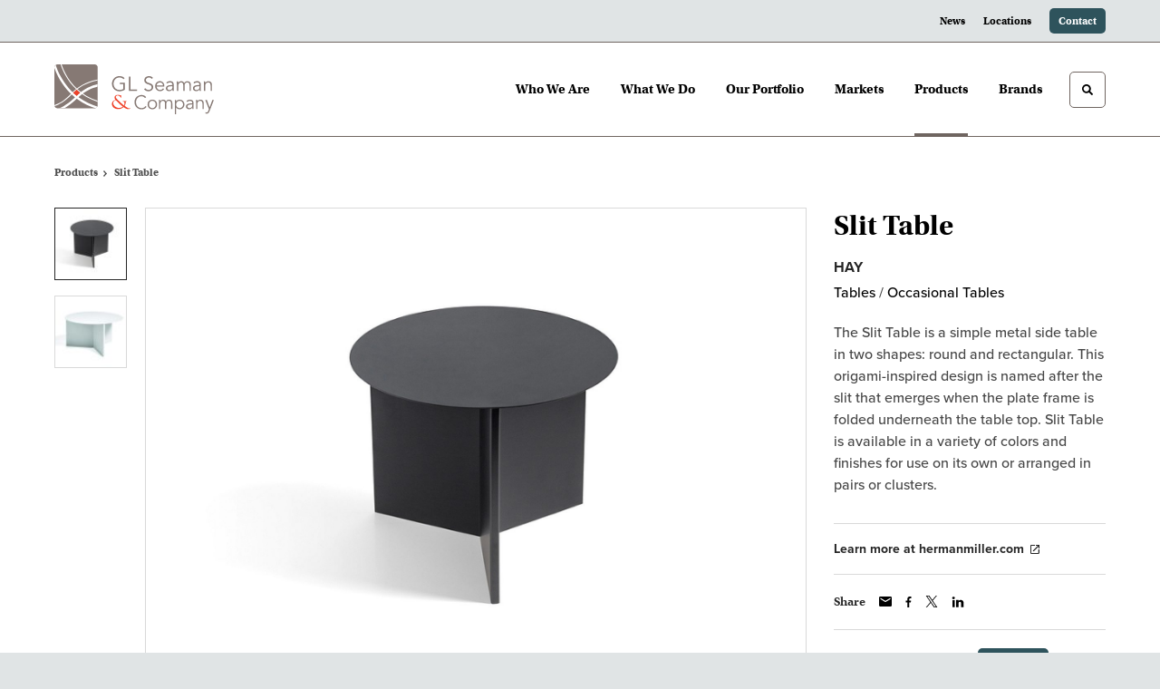

--- FILE ---
content_type: text/html; charset=utf-8
request_url: https://glsc.com/products/slit-table
body_size: 111856
content:





<!DOCTYPE html>
<html lang="en" class="-has-custom-header-footer -has-soft-edge-buttons     -has-proxima-nova-utopia-pairing          ">

    
    <head>

    
          

    <!-- Google Tag Manager -->
    <script>(function(w,d,s,l,i){w[l]=w[l]||[];w[l].push({'gtm.start':
    new Date().getTime(),event:'gtm.js'});var f=d.getElementsByTagName(s)[0],
    j=d.createElement(s),dl=l!='dataLayer'?'&l='+l:'';j.async=true;j.src=
    'https://www.googletagmanager.com/gtm.js?id='+i+dl+ '&gtm_auth=wHBDqGHx4loPgfoAIWBlFA&gtm_preview=env-2&gtm_cookies_win=x';f.parentNode.insertBefore(j,f);
    })(window,document,'script','dataLayer','GTM-WXHRBXZ');</script>
    <!-- End Google Tag Manager -->

    

    

<!-- Meta -->

<meta charset="UTF-8">
<meta name="viewport" content="width=device-width, initial-scale=1.0">
<meta http-equiv="X-UA-Compatible" content="ie=edge">

<meta name="keywords" content="slit, table, simple, metal, shapes, underneath, available, named, emerges, plate, frame, folded, variety, colors, finishes"><meta name="description" content="The Slit Table is a simple metal side table in two shapes: round and rectangular. This origami-inspired design is named after the slit that emerges when…"><meta name="referrer" content="no-referrer-when-downgrade"><meta name="robots" content="all"><meta content="GLSeaman" property="fb:profile_id"><meta content="GLSeaman" property="fb:app_id"><meta content="en_US" property="og:locale"><meta content="GL Seaman &amp; Company" property="og:site_name"><meta content="website" property="og:type"><meta content="https://glsc.com/products/slit-table" property="og:url"><meta content="Slit Table" property="og:title"><meta content="The Slit Table is a simple metal side table in two shapes: round and rectangular. This origami-inspired design is named after the slit that emerges when…" property="og:description"><meta content="https://hmdp-glsc.nyc3.cdn.digitaloceanspaces.com/production/products/_1200x630_crop_center-center_82_none/e3062202faebb451578730e75c2b7d18.jpg?mtime=1664307765" property="og:image"><meta content="1200" property="og:image:width"><meta content="630" property="og:image:height"><meta content="E3062202faebb451578730e75c2b7d18" property="og:image:alt"><meta content="https://www.instagram.com/glseamancompany/" property="og:see_also"><meta content="https://www.linkedin.com/company/gl-seaman-&amp;-company/" property="og:see_also"><meta name="twitter:card" content="summary_large_image"><meta name="twitter:site" content="@GLSeamanCo"><meta name="twitter:creator" content="@GLSeamanCo"><meta name="twitter:title" content="Slit Table"><meta name="twitter:description" content="The Slit Table is a simple metal side table in two shapes: round and rectangular. This origami-inspired design is named after the slit that emerges when…"><meta name="twitter:image" content="https://hmdp-glsc.nyc3.cdn.digitaloceanspaces.com/production/products/_800x418_crop_center-center_82_none/e3062202faebb451578730e75c2b7d18.jpg?mtime=1664307765"><meta name="twitter:image:width" content="800"><meta name="twitter:image:height" content="418"><meta name="twitter:image:alt" content="E3062202faebb451578730e75c2b7d18">

<!-- Title -->
<title>GL Seaman & Company | Slit Table</title>

          
<!-- Links -->
<link href="https://glsc.com/products/slit-table" rel="canonical"><link href="https://glsc.com/" rel="home"><link type="text/plain" href="https://glsc.com/humans.txt" rel="author">


<!-- Icon -->
        <link type="image/png" href="https://hmdp-glsc.nyc3.cdn.digitaloceanspaces.com/production/company/_192x192_crop_center-center_100_none/GLSC-apple-touch-icon.png" rel="icon" sizes="192x192">
        <link type="image/png" href="https://hmdp-glsc.nyc3.cdn.digitaloceanspaces.com/production/company/_48x48_crop_center-center_100_none/GLSC-apple-touch-icon.png" rel="icon" sizes="48x48">
        <link type="image/png" href="https://hmdp-glsc.nyc3.cdn.digitaloceanspaces.com/production/company/_32x32_crop_center-center_100_none/GLSC-apple-touch-icon.png" rel="icon" sizes="32x32">
        <link type="image/png" href="https://hmdp-glsc.nyc3.cdn.digitaloceanspaces.com/production/company/_16x16_crop_center-center_100_none/GLSC-apple-touch-icon.png" rel="icon" sizes="16x16">
<!-- Apple Touch Icon -->
        <link type="image/png" href="https://hmdp-glsc.nyc3.cdn.digitaloceanspaces.com/production/company/_180x180_crop_center-center_100_none/GLSC-apple-touch-icon.png" rel="apple-touch-icon" sizes="180x180">


          
<!-- json-LD -->
<script type="application/ld+json">{"@context":"https://schema.org","@graph":[{"@type":"ItemPage","author":{"@id":"https://glsc.com#identity"},"copyrightHolder":{"@id":"https://glsc.com#identity"},"copyrightYear":"2019","creator":{"@id":"https://mightyinthemidwest.com#creator"},"dateCreated":"2025-11-18T14:39:02-05:00","dateModified":"2025-12-16T01:11:10-05:00","datePublished":"2019-04-04T09:32:29-04:00","description":"The Slit Table is a simple metal side table in two shapes: round and rectangular. This origami-inspired design is named after the slit that emerges when the plate frame is folded underneath the table top. Slit Table is available in a variety of colors and finishes for use on its own or arranged in pairs or clusters.","headline":"Slit Table","image":{"@type":"ImageObject","url":"https://hmdp-glsc.nyc3.cdn.digitaloceanspaces.com/production/products/_1200x630_crop_center-center_82_none/e3062202faebb451578730e75c2b7d18.jpg?mtime=1664307765"},"inLanguage":"en-us","mainEntityOfPage":"https://glsc.com/products/slit-table","name":"Slit Table","publisher":{"@id":"https://mightyinthemidwest.com#creator"},"url":"https://glsc.com/products/slit-table"},{"@id":"https://glsc.com#identity","@type":"Organization","address":{"@type":"PostalAddress","addressCountry":"US","addressLocality":"Carrollton","addressRegion":"TX","postalCode":"75007","streetAddress":"4201 International Parkway"},"alternateName":"GLSC","description":"A full-service MillerKnoll Certified Dealer & DIRTT Premier Partner in Dallas & Fort Worth","email":"info@glsc.com","foundingDate":"1984","image":{"@type":"ImageObject","height":"131","url":"https://hmdp-glsc.nyc3.cdn.digitaloceanspaces.com/staging/primaryImages/GLS-logo-mark.png","width":"131"},"logo":{"@type":"ImageObject","height":"60","url":"https://hmdp-glsc.nyc3.cdn.digitaloceanspaces.com/production/primaryImages/_600x60_fit_center-center_82_none/GLS-logo-mark.png?mtime=1667573037","width":"60"},"name":"GL Seaman & Company","sameAs":["https://www.linkedin.com/company/gl-seaman-&-company/","https://www.instagram.com/glseamancompany/"],"telephone":"214-764-6400","url":"https://glsc.com"},{"@id":"https://mightyinthemidwest.com#creator","@type":"LocalBusiness","address":{"@type":"PostalAddress","addressCountry":"United States","addressLocality":"Grand Rapids","addressRegion":"MI","postalCode":"49503","streetAddress":"50 Louis St NW #520"},"alternateName":"Mighty","description":"Mighty is a digital strategy, design, and technology agency. We're a team of strategists, designers, and web technologists, here to help you find clarity and craft websites and digital products that effectively connect people to meaningful content. In partnership with MillerKnoll, we've developed and operated the MillerKnoll Dealer Platform (https://mkdealerplatform.com) since 2014, a robust custom website platform for 40+ MillerKnoll contract furniture dealers.","email":"hello@mightyinthemidwest.com","founder":"Cliff Wegner","foundingDate":"2007-08-01","foundingLocation":"Grand Rapids, MI","geo":{"@type":"GeoCoordinates","latitude":"42.9637494","longitude":"-85.6724149"},"image":{"@type":"ImageObject","height":"119","url":"https://hmdp-glsc.nyc3.cdn.digitaloceanspaces.com/production/logos/Mighty-Brand-Image.png","width":"119"},"logo":{"@type":"ImageObject","height":"60","url":"https://hmdp-glsc.nyc3.cdn.digitaloceanspaces.com/production/logos/_600x60_fit_center-center_82_none/Mighty-Brand-Image.png?mtime=1679091364","width":"60"},"name":"Mighty Co.","openingHoursSpecification":[{"@type":"OpeningHoursSpecification","closes":"17:00:00","dayOfWeek":["Monday"],"opens":"09:00:00"},{"@type":"OpeningHoursSpecification","closes":"17:00:00","dayOfWeek":["Tuesday"],"opens":"09:00:00"},{"@type":"OpeningHoursSpecification","closes":"17:00:00","dayOfWeek":["Wednesday"],"opens":"09:00:00"},{"@type":"OpeningHoursSpecification","closes":"17:00:00","dayOfWeek":["Thursday"],"opens":"09:00:00"},{"@type":"OpeningHoursSpecification","closes":"17:00:00","dayOfWeek":["Friday"],"opens":"09:00:00"}],"priceRange":"$$$","telephone":"+1 (616) 222-0778","url":"https://mightyinthemidwest.com"},{"@type":"BreadcrumbList","description":"Breadcrumbs list","itemListElement":[{"@type":"ListItem","item":"https://glsc.com/","name":"Homepage","position":1},{"@type":"ListItem","item":"https://glsc.com/products","name":"Products","position":2},{"@type":"ListItem","item":"https://glsc.com/products/slit-table","name":"Slit Table","position":3}],"name":"Breadcrumbs"}]}</script>

          
<!-- CSS -->


        
                <link rel="stylesheet" href="https://use.typekit.net/evr7yay.css" crossorigin="anonymous">

        

        <link rel="stylesheet" href="https://glsc.com//dist/assets/millerknoll-BpA0rlRg.css">

<style>

:root {
    --abc:#FFFFFF;


    --color-accent-primary:#2e535c;
    --color-accent-hocus:#4e6d75;
    --color-accent-active:#6d878d;

    --color-header-primary-navigation-background:#ffffff;
    --color-header-primary-navigation-border:#6f6560;
    --color-header-primary-navigation-link-hover:#6f6560;
    --color-header-primary-navigation-link:#000000;
    --color-header-primary-navigation-text:#000000;
    --color-header-utility-navigation-background:#e0e4e5;
    --color-header-utility-navigation-border:#6f6560;
    --color-header-utility-navigation-button-background-hover:#4e6d75;
    --color-header-utility-navigation-button-background:#2e535c;
    --color-header-utility-navigation-button-text-hover:#ffffff;
    --color-header-utility-navigation-button-text:#ffffff;
    --color-header-utility-navigation-text:#000000;

    --color-footer-primary-navigation-background:#e0e4e5;
	--color-footer-primary-navigation-border:#6f6560;
	--color-footer-primary-navigation-button-background-hover:#4e6d75;
	--color-footer-primary-navigation-button-background:#2e535c;
	--color-footer-primary-navigation-button-text-hover:#ffffff;
	--color-footer-primary-navigation-button-text:#ffffff;
	--color-footer-primary-navigation-headline:#000000;
	--color-footer-primary-navigation-text:#262525;
	--color-footer-utility-navigation-background:#2e535c;
	--color-footer-utility-navigation-border:#d7d7d7;
	--color-footer-utility-navigation-text:#ffffff;
    --color-footer-utility-navigation-parent-company-background:;
    --color-footer-utility-navigation-parent-company-text:;


}

body {
    background-color: #e0e4e5 !important;}

</style>


          
<!-- js -->




    <!-- Fathom - beautiful, simple website analytics -->
    <script src="https://cdn.usefathom.com/script.js" data-site="ULNEQVPI" data-cookieconsent="ignore" defer></script>
    <!-- / Fathom -->

        <script>window.passwordpolicy = {"showStrengthIndicator":true};</script>

    </head>

    
    <body>

    
        

        

    <!-- Google Tag Manager (noscript) -->
    <noscript><iframe src="https://www.googletagmanager.com/ns.html?id=GTM-WXHRBXZ&gtm_auth=wHBDqGHx4loPgfoAIWBlFA&gtm_preview=env-2&gtm_cookies_win=x"
    height="0" width="0" style="display:none;visibility:hidden"></iframe></noscript>
    <!-- End Google Tag Manager (noscript) -->


    
<!-- browser notifications -->

<noscript>
    <div class="o-container">
        <div class="c-noscript-notification">
            <p>
                <strong>JavaScript is not enabled!</strong>
                <br>This website requires your browser to have JavaScript enabled.
                Check <a href="http://enable-javascript.com" target="_blank" rel="noopener">enable-javascript.com</a> for instructions on how to enable JavaScript in your web browser.
            </p>
        </div>
    </div>
</noscript>

<!-- content -->

        
<nav class="c-skip-nav">

    


<a
         class="c-button || c-skip-nav__link" href="#slit-table-page" title="Skip to Content" >

        <span class="c-button__text">Skip to Content</span>

        
</a>

    


<a
         class="c-button || c-skip-nav__link" href="#skip-to-footer" title="Skip to Footer" >

        <span class="c-button__text">Skip to Footer</span>

        
</a>

</nav>

<div class="o-site-container o-container">

        <div class="c-header__oob" data-module-sub-nav-toggle></div>
    <header class="o-header c-header">
        

<nav class="c-header__utility">
    <ul class="c-header__utility--contact">
        
                            <li>
                    


<a
         class="c-link" href="https://glsc.com/news" title="News" >

        <span class="c-link__text">News</span>

        
</a>
                </li>
            
        
                            <li>
                    


<a
         class="c-link" href="https://glsc.com/locations" title="Locations" >

        <span class="c-link__text">Locations</span>

        
</a>
                </li>
            
        
                            <li>
                    


<a
         class="c-button || -is-color-primary -is-small" href="https://glsc.com/contact" title="Contact" >

        <span class="c-button__text">Contact</span>

        
</a>
                </li>
            
            </ul>
</nav>

        
<div class="c-header__elements">

        
        <a href="/" title="GLSC" class="c-header__logo">
        
<img  src="https://hmdp-glsc.nyc3.cdn.digitaloceanspaces.com/production/company/GLSC-Logo.svg" alt="GLSC" draggable="false" />
    </a>

            
                
                    
        
        <nav class="c-header__navigation -is-right-aligned">

                <ul class="js-sub-nav">

            
                                                                
                                                                                                                    
                                                                                                                                                                                                                                                                                                                                                                                                                                                                                                                                                                                                                                        
                
                <li class="">
                    


<a
         class="c-link -is-caret--right || c-header__navigation-link js-sub-nav js-second-sub-nav" href="https://glsc.com/about" title="Who We Are"  data-module-sub-nav-toggle data-menu-target=about >

        <span class="c-link__text">Who We Are</span>

                <svg width="4" height="7" fill="currentColor" class="" enable-background="new 0 0 4 7" viewBox="0 0 4 7" xmlns="http://www.w3.org/2000/svg"><path clip-rule="evenodd" d="m0 5.9.9 1.1 3.1-3.5-3.1-3.5-.9 1.1 2.2 2.4z" fill-rule="evenodd"/></svg>
    
</a>
                </li>

            
                                                                
                                                                                                                    
                                                                                                                                                                                                                                                                                                                                                                                                                                                                                                                                                                                                                                                                                            
                
                <li class="">
                    


<a
         class="c-link -is-caret--right || c-header__navigation-link js-sub-nav js-second-sub-nav" href="https://glsc.com/services" title="What We Do"  data-module-sub-nav-toggle data-menu-target=services >

        <span class="c-link__text">What We Do</span>

                <svg width="4" height="7" fill="currentColor" class="" enable-background="new 0 0 4 7" viewBox="0 0 4 7" xmlns="http://www.w3.org/2000/svg"><path clip-rule="evenodd" d="m0 5.9.9 1.1 3.1-3.5-3.1-3.5-.9 1.1 2.2 2.4z" fill-rule="evenodd"/></svg>
    
</a>
                </li>

            
                                                                
                                                                            
                
                <li class="">
                    


<a
         class="c-link -is-caret--right || c-header__navigation-link js-sub-nav" href="https://glsc.com/projects" title="Our Portfolio"  data-module-sub-nav-toggle data-menu-target=projects >

        <span class="c-link__text">Our Portfolio</span>

                <svg width="4" height="7" fill="currentColor" class="" enable-background="new 0 0 4 7" viewBox="0 0 4 7" xmlns="http://www.w3.org/2000/svg"><path clip-rule="evenodd" d="m0 5.9.9 1.1 3.1-3.5-3.1-3.5-.9 1.1 2.2 2.4z" fill-rule="evenodd"/></svg>
    
</a>
                </li>

            
                                                                
                                                                                                                    
                                                                                                                                                                                                                                                                                                                                                                                                                
                
                <li class="">
                    


<a
         class="c-link -is-caret--right || c-header__navigation-link js-sub-nav" href="https://glsc.com/markets" title="Markets"  data-module-sub-nav-toggle data-menu-target=markets >

        <span class="c-link__text">Markets</span>

                <svg width="4" height="7" fill="currentColor" class="" enable-background="new 0 0 4 7" viewBox="0 0 4 7" xmlns="http://www.w3.org/2000/svg"><path clip-rule="evenodd" d="m0 5.9.9 1.1 3.1-3.5-3.1-3.5-.9 1.1 2.2 2.4z" fill-rule="evenodd"/></svg>
    
</a>
                </li>

            
                                                                
                                                                            
                
                <li class="">
                    


<a
         class="c-link -is-caret--right || c-header__navigation-link js-sub-nav -is-active" href="https://glsc.com/products" title="Products"  data-module-sub-nav-toggle data-menu-target=products >

        <span class="c-link__text">Products</span>

                <svg width="4" height="7" fill="currentColor" class="" enable-background="new 0 0 4 7" viewBox="0 0 4 7" xmlns="http://www.w3.org/2000/svg"><path clip-rule="evenodd" d="m0 5.9.9 1.1 3.1-3.5-3.1-3.5-.9 1.1 2.2 2.4z" fill-rule="evenodd"/></svg>
    
</a>
                </li>

            
                                                                
                                                                            
                
                <li class="-is-last-desktop">
                    


<a
         class="c-link || c-header__navigation-link" href="https://glsc.com/brands" title="Brands" >

        <span class="c-link__text">Brands</span>

        
</a>
                </li>

            
                        
                <li class="-is-mobile-only">
                    


<a
         class="c-link || c-header__navigation-link" href="https://glsc.com/news" title="News" >

        <span class="c-link__text">News</span>

        
</a>
                </li>

            
                <li class="-is-mobile-only">
                    


<a
         class="c-link || c-header__navigation-link" href="https://glsc.com/locations" title="Locations" >

        <span class="c-link__text">Locations</span>

        
</a>
                </li>

            
                <li class="-is-mobile-only">
                    


<a
         class="c-link || c-header__navigation-link" href="https://glsc.com/contact" title="Contact" >

        <span class="c-link__text">Contact</span>

        
</a>
                </li>

            
        </ul>
    </nav>

        <div class="c-header__search-frame">
        <button
        class="c-header__search-toggle"
        data-module-search-toggle
        data-module-sub-nav-toggle
        aria-label="Toggle Search"
        title="Toggle Search"
        aria-labelledby="search-toggle-label">
            <span class="sr-only" id="search-toggle-label">Toggle search</span>
            <svg width="16" height="16" fill="currentColor" class="-search" viewBox="0 0 16 16" xmlns="http://www.w3.org/2000/svg"><path d="m15.78 13.84-3.78-3.84a6.3 6.3 0 0 0 1-3.5 6.35 6.35 0 0 0 -.87-3.27 6.67 6.67 0 0 0 -2.36-2.36 6.35 6.35 0 0 0 -3.27-.87 6.35 6.35 0 0 0 -3.27.87 6.67 6.67 0 0 0 -2.36 2.36 6.35 6.35 0 0 0 -.87 3.27 6.35 6.35 0 0 0 .87 3.27 6.67 6.67 0 0 0 2.36 2.36 6.35 6.35 0 0 0 3.27.87 6.3 6.3 0 0 0 3.5-1l3.81 3.81a.76.76 0 0 0 1.07 0l.87-.87a.76.76 0 0 0 0-1.07zm-5.78-5.32a4.11 4.11 0 1 1 .53-2 4 4 0 0 1 -.53 2z"/></svg>
            <svg width="16" height="16" fill="currentColor" class="-close" enable-background="new 0 0 16 16" viewBox="0 0 16 16" xmlns="http://www.w3.org/2000/svg"><path clip-rule="evenodd" d="m16 1.3-1.3-1.3-6.7 6.7-6.7-6.7-1.3 1.3 6.7 6.7-6.7 6.7 1.3 1.3 6.7-6.7 6.7 6.7 1.3-1.3-6.7-6.7z" fill-rule="evenodd"/></svg>
        </button>
    </div>

        <div class="c-header__search">
        <form action="/search" method="get">
            <label>
                <span class="u-screen-reader-text">Search Input</span>
                <input type="text" value="" class="c-header__search-field" name="q" placeholder="Search" />
            </label>
            <button class="c-header__search-submit">
                <span>Search</span>
                <svg width="16" height="16" fill="currentColor" class="" viewBox="0 0 16 16" xmlns="http://www.w3.org/2000/svg"><path d="m15.78 13.84-3.78-3.84a6.3 6.3 0 0 0 1-3.5 6.35 6.35 0 0 0 -.87-3.27 6.67 6.67 0 0 0 -2.36-2.36 6.35 6.35 0 0 0 -3.27-.87 6.35 6.35 0 0 0 -3.27.87 6.67 6.67 0 0 0 -2.36 2.36 6.35 6.35 0 0 0 -.87 3.27 6.35 6.35 0 0 0 .87 3.27 6.67 6.67 0 0 0 2.36 2.36 6.35 6.35 0 0 0 3.27.87 6.3 6.3 0 0 0 3.5-1l3.81 3.81a.76.76 0 0 0 1.07 0l.87-.87a.76.76 0 0 0 0-1.07zm-5.78-5.32a4.11 4.11 0 1 1 .53-2 4 4 0 0 1 -.53 2z"/></svg>
            </button>
        </form>
    </div>

        <button class="c-header__burger" data-module-nav-toggle data-module-sub-nav-toggle>
        <svg width="21" height="14" fill="currentColor" class="-burger" enable-background="new 0 0 21 14" viewBox="0 0 21 14" xmlns="http://www.w3.org/2000/svg"><path clip-rule="evenodd" d="m0 14h21v-2.3h-21zm0-5.8h21v-2.4h-21zm0-8.2v2.3h21v-2.3z" fill-rule="evenodd"/></svg>
        <svg width="16" height="16" fill="currentColor" class="-close" enable-background="new 0 0 16 16" viewBox="0 0 16 16" xmlns="http://www.w3.org/2000/svg"><path clip-rule="evenodd" d="m16 1.3-1.3-1.3-6.7 6.7-6.7-6.7-1.3 1.3 6.7 6.7-6.7 6.7 1.3 1.3 6.7-6.7 6.7 6.7 1.3-1.3-6.7-6.7z" fill-rule="evenodd"/></svg>
    </button>

        
                            <div class="c-header__sub-nav js-sub-nav" id="aboutSubNav">
            <div class="c-header__sub-thumbnails js-sub-nav">
                <ul>

                    
                    <li class="-is-mobile-only">
                        <button class="c-header__sub-title" data-module-sub-nav-toggle>
                            <svg width="4" height="7" fill="currentColor" class="" enable-background="new 0 0 4 7" viewBox="0 0 4 7" xmlns="http://www.w3.org/2000/svg"><path clip-rule="evenodd" d="m4 1.1-.9-1.1-3.1 3.5 3.1 3.5.9-1.1-2.2-2.4z" fill-rule="evenodd"/></svg>
                            <span>Who We Are</span>
                        </button>
                    </li>

                    
                                                                                                                                                                <li >
                                    <a href="https://glsc.com/about/about-us" title="Who We Are" class="c-header__sub-link -is-desktop-only">
                                        


    
    




<picture>
                <source media="(max-width: 320px)" srcset="https://hmdp-glsc.nyc3.cdn.digitaloceanspaces.com/production/primaryImages/GLSC-Showroom-Imagery/_640x480_crop_center-center_61_line/rsz_1glsc_fw_showroom_dirtt_timber.jpg 640w" />
            <source media="(max-width: 768px)" srcset="https://hmdp-glsc.nyc3.cdn.digitaloceanspaces.com/production/primaryImages/GLSC-Showroom-Imagery/_1536x1152_crop_center-center_61_line/rsz_1glsc_fw_showroom_dirtt_timber.jpg 1536w" />
            <source media="(max-width: 1600px)" srcset="https://hmdp-glsc.nyc3.cdn.digitaloceanspaces.com/production/primaryImages/GLSC-Showroom-Imagery/_1600x1200_crop_center-center_82_line/rsz_1glsc_fw_showroom_dirtt_timber.jpg 1600w" />
        <!-- img tag for browsers that do not support picture element -->
    <img  src="data:image/svg+xml,%3Csvg%20xmlns=%27http://www.w3.org/2000/svg%27%20width=%271600%27%20height=%271200%27%20style=%27background:%23CCC%27%20/%3E" srcset="https://hmdp-glsc.nyc3.cdn.digitaloceanspaces.com/production/primaryImages/GLSC-Showroom-Imagery/_1600x1200_crop_center-center_82_line/rsz_1glsc_fw_showroom_dirtt_timber.jpg 1600w, https://hmdp-glsc.nyc3.cdn.digitaloceanspaces.com/production/primaryImages/GLSC-Showroom-Imagery/_1536x1152_crop_center-center_61_line/rsz_1glsc_fw_showroom_dirtt_timber.jpg 1536w, https://hmdp-glsc.nyc3.cdn.digitaloceanspaces.com/production/primaryImages/GLSC-Showroom-Imagery/_640x480_crop_center-center_61_line/rsz_1glsc_fw_showroom_dirtt_timber.jpg 640w" width="1600" alt="GLSC FW Showroom with lounge seating, a desk with a task chair, and a DIRTT Timber Frame" sizes="100vw" draggable="false" loading="lazy" />
</picture>


                                        <span>Who We Are</span>
                                    </a>
                                    


<a
         class="c-link -is-caret--right || c-header__navigation-link js-sub-nav js-second-sub-nav -is-mobile-only" href="https://glsc.com/about/about-us" title="Who We Are"  data-module-sub-nav-toggle data-menu-target=aboutUs >

        <span class="c-link__text">Who We Are</span>

                <svg width="4" height="7" fill="currentColor" class="" enable-background="new 0 0 4 7" viewBox="0 0 4 7" xmlns="http://www.w3.org/2000/svg"><path clip-rule="evenodd" d="m0 5.9.9 1.1 3.1-3.5-3.1-3.5-.9 1.1 2.2 2.4z" fill-rule="evenodd"/></svg>
    
</a>
                                </li>
                            
                                                                                                                                                                <li >
                                    <a href="https://glsc.com/about/our-team" title="Meet the Team" class="c-header__sub-link">
                                        


    
    




<picture>
                <source media="(max-width: 320px)" srcset="https://hmdp-glsc.nyc3.cdn.digitaloceanspaces.com/production/primaryImages/About-Us-Primary-Images/_640x480_crop_center-center_61_line/rsz_ram9040.jpg 640w" />
            <source media="(max-width: 768px)" srcset="https://hmdp-glsc.nyc3.cdn.digitaloceanspaces.com/production/primaryImages/About-Us-Primary-Images/_1536x1152_crop_center-center_61_line/rsz_ram9040.jpg 1536w" />
            <source media="(max-width: 1600px)" srcset="https://hmdp-glsc.nyc3.cdn.digitaloceanspaces.com/production/primaryImages/About-Us-Primary-Images/_1600x1200_crop_center-center_82_line/rsz_ram9040.jpg 1600w" />
        <!-- img tag for browsers that do not support picture element -->
    <img  src="data:image/svg+xml,%3Csvg%20xmlns=%27http://www.w3.org/2000/svg%27%20width=%271600%27%20height=%271200%27%20style=%27background:%23CCC%27%20/%3E" srcset="https://hmdp-glsc.nyc3.cdn.digitaloceanspaces.com/production/primaryImages/About-Us-Primary-Images/_1600x1200_crop_center-center_82_line/rsz_ram9040.jpg 1600w, https://hmdp-glsc.nyc3.cdn.digitaloceanspaces.com/production/primaryImages/About-Us-Primary-Images/_1536x1152_crop_center-center_61_line/rsz_ram9040.jpg 1536w, https://hmdp-glsc.nyc3.cdn.digitaloceanspaces.com/production/primaryImages/About-Us-Primary-Images/_640x480_crop_center-center_61_line/rsz_ram9040.jpg 640w" width="1600" alt="GL Seaman &amp; Company Women owned and managed Leadership, Mary Edwards, Rebecca Lutz, and Ashley Lowrance" sizes="100vw" draggable="false" loading="lazy" />
</picture>


                                        <span>Meet the Team</span>
                                    </a>
                                </li>
                            
                                                                                                                                                                <li >
                                    <a href="https://glsc.com/about/careers" title="Join Our Team" class="c-header__sub-link">
                                        


    
    




<picture>
                <source media="(max-width: 320px)" srcset="https://hmdp-glsc.nyc3.cdn.digitaloceanspaces.com/production/primaryImages/About-Us-Primary-Images/_640x480_crop_center-center_61_line/rsz_1hm_pwt_individual_focus_42048w_1.jpg 640w" />
            <source media="(max-width: 768px)" srcset="https://hmdp-glsc.nyc3.cdn.digitaloceanspaces.com/production/primaryImages/About-Us-Primary-Images/_1536x1152_crop_center-center_61_line/rsz_1hm_pwt_individual_focus_42048w_1.jpg 1536w" />
            <source media="(max-width: 1600px)" srcset="https://hmdp-glsc.nyc3.cdn.digitaloceanspaces.com/production/primaryImages/About-Us-Primary-Images/_1600x1200_crop_center-center_82_line/rsz_1hm_pwt_individual_focus_42048w_1.jpg 1600w" />
        <!-- img tag for browsers that do not support picture element -->
    <img  src="data:image/svg+xml,%3Csvg%20xmlns=%27http://www.w3.org/2000/svg%27%20width=%271600%27%20height=%271200%27%20style=%27background:%23CCC%27%20/%3E" srcset="https://hmdp-glsc.nyc3.cdn.digitaloceanspaces.com/production/primaryImages/About-Us-Primary-Images/_1600x1200_crop_center-center_82_line/rsz_1hm_pwt_individual_focus_42048w_1.jpg 1600w, https://hmdp-glsc.nyc3.cdn.digitaloceanspaces.com/production/primaryImages/About-Us-Primary-Images/_1536x1152_crop_center-center_61_line/rsz_1hm_pwt_individual_focus_42048w_1.jpg 1536w, https://hmdp-glsc.nyc3.cdn.digitaloceanspaces.com/production/primaryImages/About-Us-Primary-Images/_640x480_crop_center-center_61_line/rsz_1hm_pwt_individual_focus_42048w_1.jpg 640w" width="1600" alt="Office with crosshatch chair by knoll, a couch, and two private office spaces" sizes="100vw" draggable="false" loading="lazy" />
</picture>


                                        <span>Join Our Team</span>
                                    </a>
                                </li>
                            
                                                                                                                                                                <li >
                                    <a href="https://glsc.com/about/events" title="Upcoming Events" class="c-header__sub-link">
                                        


    
    




<picture>
                <source media="(max-width: 320px)" srcset="https://hmdp-glsc.nyc3.cdn.digitaloceanspaces.com/production/primaryImages/_640x480_crop_center-center_61_line/IMG_2245.jpeg 640w" />
            <source media="(max-width: 768px)" srcset="https://hmdp-glsc.nyc3.cdn.digitaloceanspaces.com/production/primaryImages/_1536x1152_crop_center-center_61_line/IMG_2245.jpeg 1536w" />
            <source media="(max-width: 1600px)" srcset="https://hmdp-glsc.nyc3.cdn.digitaloceanspaces.com/production/primaryImages/_1600x1200_crop_center-center_82_line/IMG_2245.jpeg 1600w" />
        <!-- img tag for browsers that do not support picture element -->
    <img  src="data:image/svg+xml,%3Csvg%20xmlns=%27http://www.w3.org/2000/svg%27%20width=%271600%27%20height=%271200%27%20style=%27background:%23CCC%27%20/%3E" srcset="https://hmdp-glsc.nyc3.cdn.digitaloceanspaces.com/production/primaryImages/_1600x1200_crop_center-center_82_line/IMG_2245.jpeg 1600w, https://hmdp-glsc.nyc3.cdn.digitaloceanspaces.com/production/primaryImages/_1536x1152_crop_center-center_61_line/IMG_2245.jpeg 1536w, https://hmdp-glsc.nyc3.cdn.digitaloceanspaces.com/production/primaryImages/_640x480_crop_center-center_61_line/IMG_2245.jpeg 640w" width="1600" alt="IMG 2245" sizes="100vw" draggable="false" loading="lazy" />
</picture>


                                        <span>Upcoming Events</span>
                                    </a>
                                </li>
                            
                    
                    <li class="-is-view-all">
                        


<a
         class="c-link -is-cta-arrow--right || c-cta -is-color-primary -has-arrow" href="https://glsc.com/about" title="Who We Are" >

        <span class="c-link__text">Who We Are</span>

                <svg class="c-cta__arrow" width="17" height="10" fill="currentColor" enable-background="new 0 0 17 10" viewBox="0 0 17 10" xmlns="http://www.w3.org/2000/svg"><path clip-rule="evenodd" d="m0 3.9h13l-2.4-2.4 1.5-1.5 4.9 5-4.9 5-1.5-1.5 2.4-2.4h-13z" fill-rule="evenodd"/></svg>
    
</a>
                    </li>
                </ul>
            </div>
        </div>

                        
        
                                        <div class="c-header__sub-nav js-sub-nav -is-second-sub-nav" id="aboutUsSubNav">
                    <div class="c-header__sub-thumbnails js-sub-nav -is-second-sub-nav">
                        <ul>
                            <li class="-is-mobile-only">
                                <button class="c-header__sub-title" data-module-sub-nav-toggle data-menu-target="aboutUs" data-persist-parent-sub-nav>
                                    <svg width="4" height="7" fill="currentColor" class="" enable-background="new 0 0 4 7" viewBox="0 0 4 7" xmlns="http://www.w3.org/2000/svg"><path clip-rule="evenodd" d="m4 1.1-.9-1.1-3.1 3.5 3.1 3.5.9-1.1-2.2-2.4z" fill-rule="evenodd"/></svg>
                                    <span>Who We Are</span>
                                </button>
                            </li>

                                                                                            <li>
                                    <a href="https://glsc.com/about/about-us/millerknoll-certified-dealer" title="MillerKnoll Certified Dealer" class="c-header__sub-link">
                                        <span>MillerKnoll Certified Dealer</span>
                                    </a>
                                </li>
                                                                                            <li>
                                    <a href="https://glsc.com/about/about-us/glsc-difference" title="The GLSC Difference" class="c-header__sub-link">
                                        <span>The GLSC Difference</span>
                                    </a>
                                </li>
                                                                                            <li>
                                    <a href="https://glsc.com/about/about-us/our-impact" title="Community Impact" class="c-header__sub-link">
                                        <span>Community Impact</span>
                                    </a>
                                </li>
                                                                                            <li>
                                    <a href="https://glsc.com/about/about-us/our-planet" title="Our Planet" class="c-header__sub-link">
                                        <span>Our Planet</span>
                                    </a>
                                </li>
                                                                                            <li>
                                    <a href="https://glsc.com/about/about-us/diversity-equity-inclusion" title="Diversity" class="c-header__sub-link">
                                        <span>Diversity</span>
                                    </a>
                                </li>
                            
                            <li class="-is-view-all">
                                


<a
         class="c-link -is-cta-arrow--right || c-cta -is-color-primary -has-arrow" href="https://glsc.com/about/about-us" title="Who We Are" >

        <span class="c-link__text">Who We Are</span>

                <svg class="c-cta__arrow" width="17" height="10" fill="currentColor" enable-background="new 0 0 17 10" viewBox="0 0 17 10" xmlns="http://www.w3.org/2000/svg"><path clip-rule="evenodd" d="m0 3.9h13l-2.4-2.4 1.5-1.5 4.9 5-4.9 5-1.5-1.5 2.4-2.4h-13z" fill-rule="evenodd"/></svg>
    
</a>
                            </li>
                        </ul>
                    </div>
                </div>
            
        
                        
        
                        
        
                        
        
                        
        
                        
        
                        
        
                        
        
                        
        
        
    
                            <div class="c-header__sub-nav js-sub-nav" id="servicesSubNav">
            <div class="c-header__sub-thumbnails js-sub-nav">
                <ul>

                    
                    <li class="-is-mobile-only">
                        <button class="c-header__sub-title" data-module-sub-nav-toggle>
                            <svg width="4" height="7" fill="currentColor" class="" enable-background="new 0 0 4 7" viewBox="0 0 4 7" xmlns="http://www.w3.org/2000/svg"><path clip-rule="evenodd" d="m4 1.1-.9-1.1-3.1 3.5 3.1 3.5.9-1.1-2.2-2.4z" fill-rule="evenodd"/></svg>
                            <span>What We Do</span>
                        </button>
                    </li>

                    
                                                                                                                                                    <li >
                                <a href="https://glsc.com/services/interior-construction" title="Interior Construction" class="c-header__sub-link -is-desktop-only">
                                    


    
    




<picture>
                <source media="(max-width: 320px)" srcset="https://hmdp-glsc.nyc3.cdn.digitaloceanspaces.com/production/primaryImages/Interior-Construction/_640x480_crop_center-center_61_line/DIRTT-Office-Glass-Walls.jpg 640w" />
            <source media="(max-width: 768px)" srcset="https://hmdp-glsc.nyc3.cdn.digitaloceanspaces.com/production/primaryImages/Interior-Construction/_1536x1152_crop_center-center_61_line/DIRTT-Office-Glass-Walls.jpg 1536w" />
            <source media="(max-width: 1600px)" srcset="https://hmdp-glsc.nyc3.cdn.digitaloceanspaces.com/production/primaryImages/Interior-Construction/_1600x1200_crop_center-center_82_line/DIRTT-Office-Glass-Walls.jpg 1600w" />
        <!-- img tag for browsers that do not support picture element -->
    <img  src="data:image/svg+xml,%3Csvg%20xmlns=%27http://www.w3.org/2000/svg%27%20width=%271600%27%20height=%271200%27%20style=%27background:%23CCC%27%20/%3E" srcset="https://hmdp-glsc.nyc3.cdn.digitaloceanspaces.com/production/primaryImages/Interior-Construction/_1600x1200_crop_center-center_82_line/DIRTT-Office-Glass-Walls.jpg 1600w, https://hmdp-glsc.nyc3.cdn.digitaloceanspaces.com/production/primaryImages/Interior-Construction/_1536x1152_crop_center-center_61_line/DIRTT-Office-Glass-Walls.jpg 1536w, https://hmdp-glsc.nyc3.cdn.digitaloceanspaces.com/production/primaryImages/Interior-Construction/_640x480_crop_center-center_61_line/DIRTT-Office-Glass-Walls.jpg 640w" width="1600" alt="DIRTT Glass Walls around a private office" sizes="100vw" draggable="false" loading="lazy" />
</picture>


                                    <span>Interior Construction</span>
                                </a>
                                


<a
         class="c-link -is-caret--right || c-header__navigation-link js-sub-nav js-second-sub-nav -is-mobile-only" href="https://glsc.com/services/interior-construction" title="Interior Construction"  data-module-sub-nav-toggle data-menu-target=interiorConstruction >

        <span class="c-link__text">Interior Construction</span>

                <svg width="4" height="7" fill="currentColor" class="" enable-background="new 0 0 4 7" viewBox="0 0 4 7" xmlns="http://www.w3.org/2000/svg"><path clip-rule="evenodd" d="m0 5.9.9 1.1 3.1-3.5-3.1-3.5-.9 1.1 2.2 2.4z" fill-rule="evenodd"/></svg>
    
</a>
                            </li>
                        
                                                                                                                                                    <li >
                                <a href="https://glsc.com/services/co-design" title="Co-Design" class="c-header__sub-link">
                                    


    
    




<picture>
                <source media="(max-width: 320px)" srcset="https://hmdp-glsc.nyc3.cdn.digitaloceanspaces.com/production/primaryImages/Blog-Images/_640x480_crop_center-center_61_line/rsz_1glsc-blog-co-design-teaser-image.jpg 640w" />
            <source media="(max-width: 768px)" srcset="https://hmdp-glsc.nyc3.cdn.digitaloceanspaces.com/production/primaryImages/Blog-Images/_1536x1152_crop_center-center_61_line/rsz_1glsc-blog-co-design-teaser-image.jpg 1536w" />
            <source media="(max-width: 1600px)" srcset="https://hmdp-glsc.nyc3.cdn.digitaloceanspaces.com/production/primaryImages/Blog-Images/_1600x1200_crop_center-center_82_line/rsz_1glsc-blog-co-design-teaser-image.jpg 1600w" />
        <!-- img tag for browsers that do not support picture element -->
    <img  src="data:image/svg+xml,%3Csvg%20xmlns=%27http://www.w3.org/2000/svg%27%20width=%271600%27%20height=%271200%27%20style=%27background:%23CCC%27%20/%3E" srcset="https://hmdp-glsc.nyc3.cdn.digitaloceanspaces.com/production/primaryImages/Blog-Images/_1600x1200_crop_center-center_82_line/rsz_1glsc-blog-co-design-teaser-image.jpg 1600w, https://hmdp-glsc.nyc3.cdn.digitaloceanspaces.com/production/primaryImages/Blog-Images/_1536x1152_crop_center-center_61_line/rsz_1glsc-blog-co-design-teaser-image.jpg 1536w, https://hmdp-glsc.nyc3.cdn.digitaloceanspaces.com/production/primaryImages/Blog-Images/_640x480_crop_center-center_61_line/rsz_1glsc-blog-co-design-teaser-image.jpg 640w" width="1600" alt="modern office design with lounge seating, tables, and risers" sizes="100vw" draggable="false" loading="lazy" />
</picture>


                                    <span>Co-Design</span>
                                </a>
                            </li>
                        
                                                                                                                                                    <li >
                                <a href="https://glsc.com/services/in-house-installation" title="In-House Installation" class="c-header__sub-link">
                                    


    
    




<picture>
                <source media="(max-width: 320px)" srcset="https://hmdp-glsc.nyc3.cdn.digitaloceanspaces.com/production/primaryImages/_640x480_crop_center-center_61_line/rsz_1img_1749.jpg 640w" />
            <source media="(max-width: 768px)" srcset="https://hmdp-glsc.nyc3.cdn.digitaloceanspaces.com/production/primaryImages/_1536x1152_crop_center-center_61_line/rsz_1img_1749.jpg 1536w" />
            <source media="(max-width: 1600px)" srcset="https://hmdp-glsc.nyc3.cdn.digitaloceanspaces.com/production/primaryImages/_1600x1200_crop_center-center_82_line/rsz_1img_1749.jpg 1600w" />
        <!-- img tag for browsers that do not support picture element -->
    <img  src="data:image/svg+xml,%3Csvg%20xmlns=%27http://www.w3.org/2000/svg%27%20width=%271600%27%20height=%271200%27%20style=%27background:%23CCC%27%20/%3E" srcset="https://hmdp-glsc.nyc3.cdn.digitaloceanspaces.com/production/primaryImages/_1600x1200_crop_center-center_82_line/rsz_1img_1749.jpg 1600w, https://hmdp-glsc.nyc3.cdn.digitaloceanspaces.com/production/primaryImages/_1536x1152_crop_center-center_61_line/rsz_1img_1749.jpg 1536w, https://hmdp-glsc.nyc3.cdn.digitaloceanspaces.com/production/primaryImages/_640x480_crop_center-center_61_line/rsz_1img_1749.jpg 640w" width="1600" alt="Rsz 1img 1749" sizes="100vw" draggable="false" loading="lazy" />
</picture>


                                    <span>In-House Installation</span>
                                </a>
                            </li>
                        
                                                                                                                                                    <li >
                                <a href="https://glsc.com/services/day-2-services" title="Day 2 Services" class="c-header__sub-link">
                                    


    
    




<picture>
                <source media="(max-width: 320px)" srcset="https://hmdp-glsc.nyc3.cdn.digitaloceanspaces.com/production/projects/Commercial/_640x480_crop_center-center_61_line/rsz_bell_advanced_vertical_lift_center_small_conference_room.jpg 640w" />
            <source media="(max-width: 768px)" srcset="https://hmdp-glsc.nyc3.cdn.digitaloceanspaces.com/production/projects/Commercial/_1536x1152_crop_center-center_61_line/rsz_bell_advanced_vertical_lift_center_small_conference_room.jpg 1536w" />
            <source media="(max-width: 1600px)" srcset="https://hmdp-glsc.nyc3.cdn.digitaloceanspaces.com/production/projects/Commercial/_1600x1200_crop_center-center_82_line/rsz_bell_advanced_vertical_lift_center_small_conference_room.jpg 1600w" />
        <!-- img tag for browsers that do not support picture element -->
    <img  src="data:image/svg+xml,%3Csvg%20xmlns=%27http://www.w3.org/2000/svg%27%20width=%271600%27%20height=%271200%27%20style=%27background:%23CCC%27%20/%3E" srcset="https://hmdp-glsc.nyc3.cdn.digitaloceanspaces.com/production/projects/Commercial/_1600x1200_crop_center-center_82_line/rsz_bell_advanced_vertical_lift_center_small_conference_room.jpg 1600w, https://hmdp-glsc.nyc3.cdn.digitaloceanspaces.com/production/projects/Commercial/_1536x1152_crop_center-center_61_line/rsz_bell_advanced_vertical_lift_center_small_conference_room.jpg 1536w, https://hmdp-glsc.nyc3.cdn.digitaloceanspaces.com/production/projects/Commercial/_640x480_crop_center-center_61_line/rsz_bell_advanced_vertical_lift_center_small_conference_room.jpg 640w" width="1600" alt="Corporate office small conference room with, chairs, and a coffee table all enclosed in glass walls" sizes="100vw" draggable="false" loading="lazy" />
</picture>


                                    <span>Day 2 Services</span>
                                </a>
                            </li>
                        
                                                                                                                                                    <li >
                                <a href="https://glsc.com/services/payment-options" title="Payment Options" class="c-header__sub-link">
                                    


    
    




<picture>
                <source media="(max-width: 320px)" srcset="https://hmdp-glsc.nyc3.cdn.digitaloceanspaces.com/production/primaryImages/Hero-Images/_640x480_crop_center-center_61_line/rsz_filzfelt_tuck.jpg 640w" />
            <source media="(max-width: 768px)" srcset="https://hmdp-glsc.nyc3.cdn.digitaloceanspaces.com/production/primaryImages/Hero-Images/_1536x1152_crop_center-center_61_line/rsz_filzfelt_tuck.jpg 1536w" />
            <source media="(max-width: 1600px)" srcset="https://hmdp-glsc.nyc3.cdn.digitaloceanspaces.com/production/primaryImages/Hero-Images/_1600x1200_crop_center-center_82_line/rsz_filzfelt_tuck.jpg 1600w" />
        <!-- img tag for browsers that do not support picture element -->
    <img  src="data:image/svg+xml,%3Csvg%20xmlns=%27http://www.w3.org/2000/svg%27%20width=%271600%27%20height=%271200%27%20style=%27background:%23CCC%27%20/%3E" srcset="https://hmdp-glsc.nyc3.cdn.digitaloceanspaces.com/production/primaryImages/Hero-Images/_1600x1200_crop_center-center_82_line/rsz_filzfelt_tuck.jpg 1600w, https://hmdp-glsc.nyc3.cdn.digitaloceanspaces.com/production/primaryImages/Hero-Images/_1536x1152_crop_center-center_61_line/rsz_filzfelt_tuck.jpg 1536w, https://hmdp-glsc.nyc3.cdn.digitaloceanspaces.com/production/primaryImages/Hero-Images/_640x480_crop_center-center_61_line/rsz_filzfelt_tuck.jpg 640w" width="1600" alt="Ocean blue Filzfelt acoustic wool wall in the style Tuck" sizes="100vw" draggable="false" loading="lazy" />
</picture>


                                    <span>Payment Options</span>
                                </a>
                            </li>
                        
                    
                    <li class="-is-view-all">
                        


<a
         class="c-link -is-cta-arrow--right || c-cta -is-color-primary -has-arrow" href="https://glsc.com/services" title="What We Do" >

        <span class="c-link__text">What We Do</span>

                <svg class="c-cta__arrow" width="17" height="10" fill="currentColor" enable-background="new 0 0 17 10" viewBox="0 0 17 10" xmlns="http://www.w3.org/2000/svg"><path clip-rule="evenodd" d="m0 3.9h13l-2.4-2.4 1.5-1.5 4.9 5-4.9 5-1.5-1.5 2.4-2.4h-13z" fill-rule="evenodd"/></svg>
    
</a>
                    </li>
                </ul>
            </div>
        </div>


                
        
        
                                        <div class="c-header__sub-nav js-sub-nav -is-second-sub-nav" id="interiorConstructionSubNav">
                    <div class="c-header__sub-thumbnails js-sub-nav -is-second-sub-nav">
                        <ul>
                            <li class="-is-mobile-only">
                                <button class="c-header__sub-title" data-module-sub-nav-toggle data-menu-target="interiorConstruction" data-persist-parent-sub-nav>
                                    <svg width="4" height="7" fill="currentColor" class="" enable-background="new 0 0 4 7" viewBox="0 0 4 7" xmlns="http://www.w3.org/2000/svg"><path clip-rule="evenodd" d="m4 1.1-.9-1.1-3.1 3.5 3.1 3.5.9-1.1-2.2-2.4z" fill-rule="evenodd"/></svg>
                                    <span>Interior Construction</span>
                                </button>
                            </li>

                                                                                            <li>
                                    <a href="https://glsc.com/services/interior-construction/dirtt" title="DIRTT" class="c-header__sub-link">
                                        <span>DIRTT</span>
                                    </a>
                                </li>
                                                                                            <li>
                                    <a href="https://glsc.com/services/interior-construction/dirtt-solutions" title="DIRTT Solutions" class="c-header__sub-link">
                                        <span>DIRTT Solutions</span>
                                    </a>
                                </li>
                                                                                            <li>
                                    <a href="https://glsc.com/services/interior-construction/dirtt-case-studies-videos" title="DIRTT Case Studies &amp; Videos" class="c-header__sub-link">
                                        <span>DIRTT Case Studies &amp; Videos</span>
                                    </a>
                                </li>
                                                                                            <li>
                                    <a href="https://glsc.com/services/interior-construction/technical-information" title="DIRTT Technical Information" class="c-header__sub-link">
                                        <span>DIRTT Technical Information</span>
                                    </a>
                                </li>
                                                                                            <li>
                                    <a href="https://glsc.com/services/interior-construction/alur" title="ALUR" class="c-header__sub-link">
                                        <span>ALUR</span>
                                    </a>
                                </li>
                            
                            <li class="-is-view-all">
                                


<a
         class="c-link -is-cta-arrow--right || c-cta -is-color-primary -has-arrow" href="https://glsc.com/services/interior-construction" title="Interior Construction" >

        <span class="c-link__text">Interior Construction</span>

                <svg class="c-cta__arrow" width="17" height="10" fill="currentColor" enable-background="new 0 0 17 10" viewBox="0 0 17 10" xmlns="http://www.w3.org/2000/svg"><path clip-rule="evenodd" d="m0 3.9h13l-2.4-2.4 1.5-1.5 4.9 5-4.9 5-1.5-1.5 2.4-2.4h-13z" fill-rule="evenodd"/></svg>
    
</a>
                            </li>
                        </ul>
                    </div>
                </div>
            
        
                        
        
                        
        
                        
        
                        
        
                        
        
                        
        
                        
        
                        
        
                        
        
        
    
                            <div class="c-header__sub-nav js-sub-nav" id="projectsSubNav">
            <div class="c-header__sub-projects js-sub-nav">
                <ul>

                    
                    <li class="-is-mobile-only">
                        <button class="c-header__sub-title" data-module-sub-nav-toggle>
                            <svg width="4" height="7" fill="currentColor" class="" enable-background="new 0 0 4 7" viewBox="0 0 4 7" xmlns="http://www.w3.org/2000/svg"><path clip-rule="evenodd" d="m4 1.1-.9-1.1-3.1 3.5 3.1 3.5.9-1.1-2.2-2.4z" fill-rule="evenodd"/></svg>
                            <span>Projects</span>
                        </button>
                    </li>

                    
                                        
                    
                    <li>
                        <ul class="c-header__sub-list">
                            <li class="c-header__sub-list-title">
                                


<a
         class="c-link || c-header__sub-title-link" href="/projects?category=commercial" title="Commercial" >

        <span class="c-link__text">Commercial</span>

        
</a>
                            </li>

                                                        <li>
                                


<a
         class="c-link || c-header__sub-link" href="https://glsc.com/projects/bell-advanced-vertical-lift-center" title="Bell Advanced Vertical Lift Center" >

        <span class="c-link__text">Bell Advanced Vertical Lift Center</span>

        
</a>
                            </li>
                                                        <li>
                                


<a
         class="c-link || c-header__sub-link" href="https://glsc.com/projects/confidential-consulting-client" title="Confidential Consulting Client" >

        <span class="c-link__text">Confidential Consulting Client</span>

        
</a>
                            </li>
                                                        <li>
                                


<a
         class="c-link || c-header__sub-link" href="https://glsc.com/projects/katten" title="Katten" >

        <span class="c-link__text">Katten</span>

        
</a>
                            </li>
                                                        <li>
                                


<a
         class="c-link || c-header__sub-link" href="https://glsc.com/projects/mineralware" title="MineralWare" >

        <span class="c-link__text">MineralWare</span>

        
</a>
                            </li>
                                                        <li>
                                


<a
         class="c-link || c-header__sub-link" href="https://glsc.com/projects/trinity-industries" title="Trinity Industries" >

        <span class="c-link__text">Trinity Industries</span>

        
</a>
                            </li>
                            
                        </ul>
                    </li>

                    
                                        
                    
                    <li>
                        <ul class="c-header__sub-list">
                            <li class="c-header__sub-list-title">
                                


<a
         class="c-link || c-header__sub-title-link" href="/projects?category=government" title="Government" >

        <span class="c-link__text">Government</span>

        
</a>
                            </li>

                                                        <li>
                                


<a
         class="c-link || c-header__sub-link" href="https://glsc.com/projects/city-of-weatherford" title="City of Weatherford" >

        <span class="c-link__text">City of Weatherford</span>

        
</a>
                            </li>
                            
                        </ul>
                    </li>

                    
                                        
                    
                    <li>
                        <ul class="c-header__sub-list">
                            <li class="c-header__sub-list-title">
                                


<a
         class="c-link || c-header__sub-title-link" href="/projects?category=healthcare" title="Healthcare" >

        <span class="c-link__text">Healthcare</span>

        
</a>
                            </li>

                                                        <li>
                                


<a
         class="c-link || c-header__sub-link" href="https://glsc.com/projects/jl-west" title="JL West" >

        <span class="c-link__text">JL West</span>

        
</a>
                            </li>
                                                        <li>
                                


<a
         class="c-link || c-header__sub-link" href="https://glsc.com/projects/texas-masonic-retirement-center" title="Texas Masonic Retirement Center" >

        <span class="c-link__text">Texas Masonic Retirement Center</span>

        
</a>
                            </li>
                            
                        </ul>
                    </li>

                    
                                        
                    
                    <li>
                        <ul class="c-header__sub-list">
                            <li class="c-header__sub-list-title">
                                


<a
         class="c-link || c-header__sub-title-link" href="/projects?category=education" title="Education" >

        <span class="c-link__text">Education</span>

        
</a>
                            </li>

                                                        <li>
                                


<a
         class="c-link || c-header__sub-link" href="https://glsc.com/projects/eagle-mountain-isd" title="Eagle Mountain-Saginaw ISD" >

        <span class="c-link__text">Eagle Mountain-Saginaw ISD</span>

        
</a>
                            </li>
                                                        <li>
                                


<a
         class="c-link || c-header__sub-link" href="https://glsc.com/projects/tcu-burnett-school-of-medicine" title="TCU Burnett School of Medicine" >

        <span class="c-link__text">TCU Burnett School of Medicine</span>

        
</a>
                            </li>
                            
                        </ul>
                    </li>

                    
                                        
                    
                    <li>
                        <ul class="c-header__sub-list">
                            <li class="c-header__sub-list-title">
                                


<a
         class="c-link || c-header__sub-title-link" href="/projects?category=dirtt" title="DIRTT" >

        <span class="c-link__text">DIRTT</span>

        
</a>
                            </li>

                                                        <li>
                                


<a
         class="c-link || c-header__sub-link" href="https://glsc.com/projects/diamondback-energy" title="Diamondback Energy" >

        <span class="c-link__text">Diamondback Energy</span>

        
</a>
                            </li>
                            
                        </ul>
                    </li>

                    
                    
                    <li class="-is-view-all">
                        


<a
         class="c-link -is-cta-arrow--right || c-cta -is-color-primary -has-arrow" href="https://glsc.com/projects" title="All Projects" >

        <span class="c-link__text">All Projects</span>

                <svg class="c-cta__arrow" width="17" height="10" fill="currentColor" enable-background="new 0 0 17 10" viewBox="0 0 17 10" xmlns="http://www.w3.org/2000/svg"><path clip-rule="evenodd" d="m0 3.9h13l-2.4-2.4 1.5-1.5 4.9 5-4.9 5-1.5-1.5 2.4-2.4h-13z" fill-rule="evenodd"/></svg>
    
</a>
                    </li>
                </ul>
            </div>
        </div>


        
    
                            <div class="c-header__sub-nav js-sub-nav" id="marketsSubNav">
            <div class="c-header__sub-thumbnails js-sub-nav">
                <ul>

                    
                    <li class="-is-mobile-only">
                        <button class="c-header__sub-title" data-module-sub-nav-toggle>
                            <svg width="4" height="7" fill="currentColor" class="" enable-background="new 0 0 4 7" viewBox="0 0 4 7" xmlns="http://www.w3.org/2000/svg"><path clip-rule="evenodd" d="m4 1.1-.9-1.1-3.1 3.5 3.1 3.5.9-1.1-2.2-2.4z" fill-rule="evenodd"/></svg>
                            <span>Markets</span>
                        </button>
                    </li>

                    
                                            
                                                                                                                    <li >
                                    <a href="https://glsc.com/markets/office-corporate" title="Office &amp; Corporate" class="c-header__sub-link">
                                        


    
    




<picture>
                <source media="(max-width: 320px)" srcset="https://hmdp-glsc.nyc3.cdn.digitaloceanspaces.com/production/primaryImages/_640x480_crop_center-center_61_line/rsz_1sewell_008.jpg 640w" />
            <source media="(max-width: 768px)" srcset="https://hmdp-glsc.nyc3.cdn.digitaloceanspaces.com/production/primaryImages/_1536x1152_crop_center-center_61_line/rsz_1sewell_008.jpg 1536w" />
            <source media="(max-width: 1600px)" srcset="https://hmdp-glsc.nyc3.cdn.digitaloceanspaces.com/production/primaryImages/_1600x1200_crop_center-center_82_line/rsz_1sewell_008.jpg 1600w" />
        <!-- img tag for browsers that do not support picture element -->
    <img  src="data:image/svg+xml,%3Csvg%20xmlns=%27http://www.w3.org/2000/svg%27%20width=%271600%27%20height=%271200%27%20style=%27background:%23CCC%27%20/%3E" srcset="https://hmdp-glsc.nyc3.cdn.digitaloceanspaces.com/production/primaryImages/_1600x1200_crop_center-center_82_line/rsz_1sewell_008.jpg 1600w, https://hmdp-glsc.nyc3.cdn.digitaloceanspaces.com/production/primaryImages/_1536x1152_crop_center-center_61_line/rsz_1sewell_008.jpg 1536w, https://hmdp-glsc.nyc3.cdn.digitaloceanspaces.com/production/primaryImages/_640x480_crop_center-center_61_line/rsz_1sewell_008.jpg 640w" width="1600" alt="workstations with two chairs and two women talking" sizes="100vw" draggable="false" loading="lazy" />
</picture>


                                        <span>Office &amp; Corporate</span>
                                    </a>
                                </li>
                            
                                            
                                                                                                                    <li >
                                    <a href="https://glsc.com/markets/legal" title="Legal" class="c-header__sub-link">
                                        


    
    




<picture>
                <source media="(max-width: 320px)" srcset="https://hmdp-glsc.nyc3.cdn.digitaloceanspaces.com/production/projects/Commercial/_640x480_crop_center-center_61_line/rsz_1hipdl_katten_walsh_24_200829.jpg 640w" />
            <source media="(max-width: 768px)" srcset="https://hmdp-glsc.nyc3.cdn.digitaloceanspaces.com/production/projects/Commercial/_1536x1152_crop_center-center_61_line/rsz_1hipdl_katten_walsh_24_200829.jpg 1536w" />
            <source media="(max-width: 1600px)" srcset="https://hmdp-glsc.nyc3.cdn.digitaloceanspaces.com/production/projects/Commercial/_1600x1200_crop_center-center_82_line/rsz_1hipdl_katten_walsh_24_200829.jpg 1600w" />
        <!-- img tag for browsers that do not support picture element -->
    <img  src="data:image/svg+xml,%3Csvg%20xmlns=%27http://www.w3.org/2000/svg%27%20width=%271600%27%20height=%271200%27%20style=%27background:%23CCC%27%20/%3E" srcset="https://hmdp-glsc.nyc3.cdn.digitaloceanspaces.com/production/projects/Commercial/_1600x1200_crop_center-center_82_line/rsz_1hipdl_katten_walsh_24_200829.jpg 1600w, https://hmdp-glsc.nyc3.cdn.digitaloceanspaces.com/production/projects/Commercial/_1536x1152_crop_center-center_61_line/rsz_1hipdl_katten_walsh_24_200829.jpg 1536w, https://hmdp-glsc.nyc3.cdn.digitaloceanspaces.com/production/projects/Commercial/_640x480_crop_center-center_61_line/rsz_1hipdl_katten_walsh_24_200829.jpg 640w" width="1600" alt="Katten seating area with a long blue sectional and two brown leather chairs surrounding a white circular coffee table" sizes="100vw" draggable="false" loading="lazy" />
</picture>


                                        <span>Legal</span>
                                    </a>
                                </li>
                            
                                            
                                                                                                                    <li >
                                    <a href="https://glsc.com/markets/higher-education" title="Higher Education" class="c-header__sub-link">
                                        


    
    




<picture>
                <source media="(max-width: 320px)" srcset="https://hmdp-glsc.nyc3.cdn.digitaloceanspaces.com/production/primaryImages/_640x480_crop_center-center_61_line/rsz_tcu_school_of_medicine_final-1847.jpg 640w" />
            <source media="(max-width: 768px)" srcset="https://hmdp-glsc.nyc3.cdn.digitaloceanspaces.com/production/primaryImages/_1536x1152_crop_center-center_61_line/rsz_tcu_school_of_medicine_final-1847.jpg 1536w" />
            <source media="(max-width: 1600px)" srcset="https://hmdp-glsc.nyc3.cdn.digitaloceanspaces.com/production/primaryImages/_1600x1200_crop_center-center_82_line/rsz_tcu_school_of_medicine_final-1847.jpg 1600w" />
        <!-- img tag for browsers that do not support picture element -->
    <img  src="data:image/svg+xml,%3Csvg%20xmlns=%27http://www.w3.org/2000/svg%27%20width=%271600%27%20height=%271200%27%20style=%27background:%23CCC%27%20/%3E" srcset="https://hmdp-glsc.nyc3.cdn.digitaloceanspaces.com/production/primaryImages/_1600x1200_crop_center-center_82_line/rsz_tcu_school_of_medicine_final-1847.jpg 1600w, https://hmdp-glsc.nyc3.cdn.digitaloceanspaces.com/production/primaryImages/_1536x1152_crop_center-center_61_line/rsz_tcu_school_of_medicine_final-1847.jpg 1536w, https://hmdp-glsc.nyc3.cdn.digitaloceanspaces.com/production/primaryImages/_640x480_crop_center-center_61_line/rsz_tcu_school_of_medicine_final-1847.jpg 640w" width="1600" alt="Students learning from professor in TCU Burnett School of Medicine Classroom" sizes="100vw" draggable="false" loading="lazy" />
</picture>


                                        <span>Higher Education</span>
                                    </a>
                                </li>
                            
                                            
                                                                                                                    <li >
                                    <a href="https://glsc.com/markets/k-12-education" title="K-12 Education" class="c-header__sub-link">
                                        


    
    




<picture>
                <source media="(max-width: 320px)" srcset="https://hmdp-glsc.nyc3.cdn.digitaloceanspaces.com/production/primaryImages/_640x480_crop_center-center_61_line/Environment_3mm_Edge_Banding_01.jpg 640w" />
            <source media="(max-width: 768px)" srcset="https://hmdp-glsc.nyc3.cdn.digitaloceanspaces.com/production/primaryImages/_1536x1152_crop_center-center_61_line/Environment_3mm_Edge_Banding_01.jpg 1536w" />
            <source media="(max-width: 1600px)" srcset="https://hmdp-glsc.nyc3.cdn.digitaloceanspaces.com/production/primaryImages/_1600x1200_crop_center-center_82_line/Environment_3mm_Edge_Banding_01.jpg 1600w" />
        <!-- img tag for browsers that do not support picture element -->
    <img  src="data:image/svg+xml,%3Csvg%20xmlns=%27http://www.w3.org/2000/svg%27%20width=%271600%27%20height=%271200%27%20style=%27background:%23CCC%27%20/%3E" srcset="https://hmdp-glsc.nyc3.cdn.digitaloceanspaces.com/production/primaryImages/_1600x1200_crop_center-center_82_line/Environment_3mm_Edge_Banding_01.jpg 1600w, https://hmdp-glsc.nyc3.cdn.digitaloceanspaces.com/production/primaryImages/_1536x1152_crop_center-center_61_line/Environment_3mm_Edge_Banding_01.jpg 1536w, https://hmdp-glsc.nyc3.cdn.digitaloceanspaces.com/production/primaryImages/_640x480_crop_center-center_61_line/Environment_3mm_Edge_Banding_01.jpg 640w" width="1600" alt="Environment 3mm Edge Banding 01" sizes="100vw" draggable="false" loading="lazy" />
</picture>


                                        <span>K-12 Education</span>
                                    </a>
                                </li>
                            
                                            
                                                                                                                    <li >
                                    <a href="https://glsc.com/markets/healthcare" title="Healthcare" class="c-header__sub-link">
                                        


    
    




<picture>
                <source media="(max-width: 320px)" srcset="https://hmdp-glsc.nyc3.cdn.digitaloceanspaces.com/production/primaryImages/_640x480_crop_center-center_61_line/rsz_009_img_0050_201912121034088572048w.jpg 640w" />
            <source media="(max-width: 768px)" srcset="https://hmdp-glsc.nyc3.cdn.digitaloceanspaces.com/production/primaryImages/_1536x1152_crop_center-center_61_line/rsz_009_img_0050_201912121034088572048w.jpg 1536w" />
            <source media="(max-width: 1600px)" srcset="https://hmdp-glsc.nyc3.cdn.digitaloceanspaces.com/production/primaryImages/_1600x1200_crop_center-center_82_line/rsz_009_img_0050_201912121034088572048w.jpg 1600w" />
        <!-- img tag for browsers that do not support picture element -->
    <img  src="data:image/svg+xml,%3Csvg%20xmlns=%27http://www.w3.org/2000/svg%27%20width=%271600%27%20height=%271200%27%20style=%27background:%23CCC%27%20/%3E" srcset="https://hmdp-glsc.nyc3.cdn.digitaloceanspaces.com/production/primaryImages/_640x480_crop_center-center_61_line/rsz_009_img_0050_201912121034088572048w.jpg 640w, https://hmdp-glsc.nyc3.cdn.digitaloceanspaces.com/production/primaryImages/_1536x1152_crop_center-center_61_line/rsz_009_img_0050_201912121034088572048w.jpg 1536w, https://hmdp-glsc.nyc3.cdn.digitaloceanspaces.com/production/primaryImages/_1600x1200_crop_center-center_82_line/rsz_009_img_0050_201912121034088572048w.jpg 1600w" width="1600" alt="Rsz 009 img 0050 201912121034088572048w" sizes="100vw" draggable="false" loading="lazy" />
</picture>


                                        <span>Healthcare</span>
                                    </a>
                                </li>
                            
                                            
                                                                                                                    <li class="-is-mobile-only">
                                    <a href="https://glsc.com/markets/government" title="Government" class="c-header__sub-link">
                                        


    
    




<picture>
                <source media="(max-width: 320px)" srcset="https://hmdp-glsc.nyc3.cdn.digitaloceanspaces.com/production/projects/Government/_640x480_crop_center-center_61_line/rsz_1f2a4018-edit-edit.jpg 640w" />
            <source media="(max-width: 768px)" srcset="https://hmdp-glsc.nyc3.cdn.digitaloceanspaces.com/production/projects/Government/_1536x1152_crop_center-center_61_line/rsz_1f2a4018-edit-edit.jpg 1536w" />
            <source media="(max-width: 1600px)" srcset="https://hmdp-glsc.nyc3.cdn.digitaloceanspaces.com/production/projects/Government/_1600x1200_crop_center-center_82_line/rsz_1f2a4018-edit-edit.jpg 1600w" />
        <!-- img tag for browsers that do not support picture element -->
    <img  src="data:image/svg+xml,%3Csvg%20xmlns=%27http://www.w3.org/2000/svg%27%20width=%271600%27%20height=%271200%27%20style=%27background:%23CCC%27%20/%3E" srcset="https://hmdp-glsc.nyc3.cdn.digitaloceanspaces.com/production/projects/Government/_1600x1200_crop_center-center_82_line/rsz_1f2a4018-edit-edit.jpg 1600w, https://hmdp-glsc.nyc3.cdn.digitaloceanspaces.com/production/projects/Government/_1536x1152_crop_center-center_61_line/rsz_1f2a4018-edit-edit.jpg 1536w, https://hmdp-glsc.nyc3.cdn.digitaloceanspaces.com/production/projects/Government/_640x480_crop_center-center_61_line/rsz_1f2a4018-edit-edit.jpg 640w" width="1600" alt="City of Weatherford Public Safety Building Chief&#039;s Office with a desk, monitor, lounge chair, two chairs, and the chief sitting at his desk" sizes="100vw" draggable="false" loading="lazy" />
</picture>


                                        <span>Government</span>
                                    </a>
                                </li>
                            
                    
                    <li class="-is-view-all">
                        


<a
         class="c-link -is-cta-arrow--right || c-cta -is-color-primary -has-arrow" href="https://glsc.com/markets" title="All Markets" >

        <span class="c-link__text">All Markets</span>

                <svg class="c-cta__arrow" width="17" height="10" fill="currentColor" enable-background="new 0 0 17 10" viewBox="0 0 17 10" xmlns="http://www.w3.org/2000/svg"><path clip-rule="evenodd" d="m0 3.9h13l-2.4-2.4 1.5-1.5 4.9 5-4.9 5-1.5-1.5 2.4-2.4h-13z" fill-rule="evenodd"/></svg>
    
</a>
                    </li>
                </ul>
            </div>
        </div>


                        
        
                        
        
                        
        
                        
        
                        
        
                        
        
                        
        

        
    
                            <div class="c-header__sub-nav js-sub-nav" id="productsSubNav">
            <div class="c-header__sub-products js-sub-nav">
                <ul class="-is-root">
                    <li class="-is-root-element -is-mobile-only">
                        <button class="c-header__sub-title" data-module-sub-nav-toggle>
                            <svg width="4" height="7" fill="currentColor" class="" enable-background="new 0 0 4 7" viewBox="0 0 4 7" xmlns="http://www.w3.org/2000/svg"><path clip-rule="evenodd" d="m4 1.1-.9-1.1-3.1 3.5 3.1 3.5.9-1.1-2.2-2.4z" fill-rule="evenodd"/></svg>
                            <span>Products</span>
                        </button>
                    </li>
                    <li class="-is-root-element">
                        <ul class="-is-secondary">
                            <li class="-is-secondary-element -is-secondary-headline">
                                <span class="c-header__sub-list-title">Browse By Category</span>
                            </li>
                            <li class="-is-secondary-element">
                                
                                                                                                        <ul class="-is-tertiary">
                                                                                    <li>
                                                


<a
         class="c-link || c-header__sub-link" href="/products?category=seating" title="Seating" >

        <span class="c-link__text">Seating</span>

        
</a>
                                            </li>
                                                                                    <li>
                                                


<a
         class="c-link || c-header__sub-link" href="/products?category=tables" title="Tables" >

        <span class="c-link__text">Tables</span>

        
</a>
                                            </li>
                                                                                    <li>
                                                


<a
         class="c-link || c-header__sub-link" href="/products?category=desks-and-workspaces" title="Desks and Workspaces" >

        <span class="c-link__text">Desks and Workspaces</span>

        
</a>
                                            </li>
                                                                                    <li>
                                                


<a
         class="c-link || c-header__sub-link" href="/products?category=accessories" title="Accessories" >

        <span class="c-link__text">Accessories</span>

        
</a>
                                            </li>
                                                                            </ul>
                                                                        <ul class="-is-tertiary">
                                                                                    <li>
                                                


<a
         class="c-link || c-header__sub-link" href="/products?category=storage" title="Storage" >

        <span class="c-link__text">Storage</span>

        
</a>
                                            </li>
                                                                                    <li>
                                                


<a
         class="c-link || c-header__sub-link" href="/products?category=space-division" title="Space Division" >

        <span class="c-link__text">Space Division</span>

        
</a>
                                            </li>
                                                                                    <li>
                                                


<a
         class="c-link || c-header__sub-link" href="/products?category=healthcare" title="Healthcare" >

        <span class="c-link__text">Healthcare</span>

        
</a>
                                            </li>
                                                                            </ul>
                                                                    
                            </li>
                        </ul>

                        <ul class="-is-secondary">
                            <li class="-is-secondary-element -is-secondary-headline">
                                <span class="c-header__sub-list-title">Browse By Brand</span>
                            </li>
                            <li class="-is-secondary-element">

                                                                
                                
                                                                        <ul class="-is-tertiary">
                                                                                    <li>
                                                


<a
         class="c-link || c-header__sub-link" href="/products?brand=herman-miller" title="Herman Miller" >

        <span class="c-link__text">Herman Miller</span>

        
</a>
                                            </li>
                                                                                    <li>
                                                


<a
         class="c-link || c-header__sub-link" href="/products?brand=knoll" title="Knoll" >

        <span class="c-link__text">Knoll</span>

        
</a>
                                            </li>
                                                                                    <li>
                                                


<a
         class="c-link || c-header__sub-link" href="/products?brand=geiger" title="Geiger" >

        <span class="c-link__text">Geiger</span>

        
</a>
                                            </li>
                                                                            </ul>
                                                                        <ul class="-is-tertiary">
                                                                                    <li>
                                                


<a
         class="c-link || c-header__sub-link" href="/products?brand=hay" title="HAY" >

        <span class="c-link__text">HAY</span>

        
</a>
                                            </li>
                                                                                    <li>
                                                


<a
         class="c-link || c-header__sub-link" href="/products?brand=naughtone" title="NaughtOne" >

        <span class="c-link__text">NaughtOne</span>

        
</a>
                                            </li>
                                                                            </ul>
                                    
                                
                            </li>
                        </ul>

                        <ul class="-is-secondary -is-hidden-mobile">
                            <li class="-is-secondary-element -is-view-all">
                                


<a
         class="c-link -is-cta-arrow--right || c-cta -is-color-primary -has-arrow" href="/products" title="All Products" >

        <span class="c-link__text">All Products</span>

                <svg class="c-cta__arrow" width="17" height="10" fill="currentColor" enable-background="new 0 0 17 10" viewBox="0 0 17 10" xmlns="http://www.w3.org/2000/svg"><path clip-rule="evenodd" d="m0 3.9h13l-2.4-2.4 1.5-1.5 4.9 5-4.9 5-1.5-1.5 2.4-2.4h-13z" fill-rule="evenodd"/></svg>
    
</a>
                            </li>
                        </ul>

                    </li>
                </ul>
            </div>
        </div>


        
    
    
    
    
</div>

    </header>

    <main id="slit-table-page" class="o-main c-main">
        
                
    <section class="c-page-intro c-page-intro__product-profile">

                

        
                        
                
                <ul class="c-page-breadcrumb">
            <li>
                


<a
         class="c-link" href="https://glsc.com/products" title="Products" >

        <span class="c-link__text">Products</span>

        
</a>
            </li>
                        <li>
                <svg width="4" height="7" fill="currentColor" class="" enable-background="new 0 0 4 7" viewBox="0 0 4 7" xmlns="http://www.w3.org/2000/svg"><path clip-rule="evenodd" d="m0 5.9.9 1.1 3.1-3.5-3.1-3.5-.9 1.1 2.2 2.4z" fill-rule="evenodd"/></svg>
                <span>Slit Table</span>
            </li>
        </ul>
    
                <div class="c-page-intro__product-profile-elements">

                        
    <div class="c-product-info-card">

                <h1 class="c-product-info-card__headline">Slit Table</h1>

                
                                        


<a
         class="c-link || c-product-info-card__brand" href="/products?brand=hay" title="HAY" >

        <span class="c-link__text">HAY</span>

        
</a>
                    
                            <ul class="c-product-info-card__categories">

                                                    
                    
                                                    <li class="c-product-info-card__category-set">
                                


<a
         class="c-link || c-product-info-card__category" href="https://glsc.com/products?category=tables" title="Tables" >

        <span class="c-link__text">Tables</span>

        
</a>
                                /
                                


<a
         class="c-link || c-product-info-card__category" href="https://glsc.com/products?category=tables&amp;subcategory=occasional-tables" title="Occasional Tables" >

        <span class="c-link__text">Occasional Tables</span>

        
</a>
                            </li>
                                                                        </ul>
        
                            <div class="c-product-info-card__description">The Slit Table is a simple metal side table in two shapes: round and rectangular. This origami-inspired design is named after the slit that emerges when the plate frame is folded underneath the table top. Slit Table is available in a variety of colors and finishes for use on its own or arranged in pairs or clusters.</div>
        
                <ul class="c-product-info-card__linkset">

                                                            <li class="c-product-info-card__linkset-item">
                        


<a
         class="c-link -is-external-link || c-product-info-card__linkset-link" href="https://www.hermanmiller.com/products/tables/occasional-tables/slit-table/" title="Learn more at hermanmiller.com" rel="noopener nofollow noreferrer" target="_blank" >

        <span class="c-link__text">Learn more at hermanmiller.com</span>

                <svg width="12" height="12" fill="currentColor" class="" enable-background="new 0 0 12 12" viewBox="0 0 12 12" xmlns="http://www.w3.org/2000/svg"><path d="m7.3 0v1.3h2.4l-6.5 6.6.9.9 6.6-6.5v2.4h1.3v-4.7z"/><path d="m10.7 10.7h-9.4v-9.4h4.7v-1.3h-4.7c-.7 0-1.3.6-1.3 1.3v9.3c0 .8.6 1.4 1.3 1.4h9.3c.7 0 1.3-.6 1.3-1.3v-4.7h-1.3v4.7z"/></svg>
    
</a>
                    </li>
                            
                        <li class="c-product-info-card__linkset-item">
                <div class="c-page-intro__date-share">
                    <ul class="c-page-intro__share">
                        <li>Share</li>
                        <li>
                            


<a
         class="c-link -is-email || -is-email" href="mailto:?body=https://glsc.com/products/slit-table" title="Share via Email" >

        <span class="c-link__text">Email</span>

                <svg width="14" height="11" fill="currentColor" class="" enable-background="new 0 0 14 11" viewBox="0 0 14 11" xmlns="http://www.w3.org/2000/svg"><path d="m12.6 0h-11.2c-.8 0-1.4.6-1.4 1.4v8.2c0 .8.6 1.4 1.4 1.4h11.2c.8 0 1.4-.6 1.4-1.4v-8.2c0-.8-.6-1.4-1.4-1.4zm0 2.8-5.6 3.4-5.6-3.5v-1.3l5.6 3.4 5.6-3.4z"/></svg>
    
</a>
                        </li>
                        <li>
                            


<a
         class="c-link -is-facebook || -is-facebook" href="https://www.facebook.com/sharer/sharer.php?u=https://glsc.com/products/slit-table" title="Share via Facebook" >

        <span class="c-link__text">Facebook</span>

                <svg width="9" height="18" enable-background="new 0 0 9 18" viewBox="0 0 9 18" xmlns="http://www.w3.org/2000/svg" fill="#252525"><path d="m7.4 3h1.6v-2.9c-.3 0-1.3-.1-2.4-.1-2.4 0-4 1.5-4 4.2v2.5h-2.6v3.2h2.6v8h3.2v-8h2.5l.4-3.2h-2.9v-2.2c0-.9.3-1.5 1.6-1.5z" /></svg>
    
</a>
                        </li>
                        <li>
                            


<a
         class="c-link -is-twitter || -is-twitter" href="https://twitter.com/home?status=https://glsc.com/products/slit-table" title="Share via Twitter" >

        <span class="c-link__text">Twitter</span>

                <svg width="17" height="17.34" viewBox="0 0 1200 1227"  xmlns="http://www.w3.org/2000/svg">
<path d="M714.163 519.284L1160.89 0H1055.03L667.137 450.887L357.328 0H0L468.492 681.821L0 1226.37H105.866L515.491 750.218L842.672 1226.37H1200L714.137 519.284H714.163ZM569.165 687.828L521.697 619.934L144.011 79.6944H306.615L611.412 515.685L658.88 583.579L1055.08 1150.3H892.476L569.165 687.854V687.828Z" />
</svg>
    
</a>
                        </li>
                        <li>
                            


<a
         class="c-link -is-linkedin || -is-linkedin" href="https://www.linkedin.com/shareArticle?mini=true&amp;url=https://glsc.com/products/slit-table" title="Share via LinkedIn" >

        <span class="c-link__text">LinkedIn</span>

                <svg width="19" height="18" enable-background="new 0 0 19 18" viewBox="0 0 19 18" xmlns="http://www.w3.org/2000/svg" fill="#252525" fill-rule="evenodd"><path clip-rule="evenodd" d="m19 17.6h-4.2v-6.1c0-1.6-.7-2.7-2.1-2.7-1.1 0-1.7.7-2 1.4-.1.3-.1.6-.1 1v6.3h-4.2s.1-10.8 0-11.7h4.2v1.8c.2-.8 1.6-2 3.7-2 2.6 0 4.7 1.7 4.7 5.3zm-16.8-13.2c-1.3 0-2.2-.9-2.2-2 0-1.2.9-2 2.3-2s2.2.9 2.2 2-.9 2-2.3 2zm-1.7 1.5h3.7v11.7h-3.7z" /></svg>
    
</a>
                        </li>
                    </ul>
                </div>
            </li>

                        <li class="c-product-info-card__linkset-item">
                <span>Interested in a Quote?</span>
                


<a
         class="c-button || -is-color-primary -is-small" href="/contact" title="Contact Us" >

        <span class="c-button__text">Contact Us</span>

        
</a>
            </li>
        </ul>
    </div>

                        
    <div class="c-product-gallery-card" data-module-product-gallery>

                <div class="c-product-gallery-card__images">

                                        <div class="c-product-gallery-card__image -is-selected" data-module-product-gallery-image>
                                        


    <div class="c-media-card is-background">
        


    





<picture>
                <source media="(max-width: 1600px)" srcset="https://hmdp-glsc.nyc3.cdn.digitaloceanspaces.com/production/products/_1600x1066_crop_center-center_82_line/e3062202faebb451578730e75c2b7d18.jpg 1600w" />
        <!-- img tag for browsers that do not support picture element -->
    <img  class="c-media-card__image" src="data:image/svg+xml,%3Csvg%20xmlns=%27http://www.w3.org/2000/svg%27%20width=%271600%27%20height=%271066%27%20style=%27background:%23CCC%27%20/%3E" srcset="https://hmdp-glsc.nyc3.cdn.digitaloceanspaces.com/production/products/_1600x1066_crop_center-center_82_line/e3062202faebb451578730e75c2b7d18.jpg 1600w" width="1600" alt="E3062202faebb451578730e75c2b7d18" sizes="100vw" draggable="false" loading="eager" />
</picture>


    </div>
                </div>
                            <div class="c-product-gallery-card__image" data-module-product-gallery-image>
                                        


    <div class="c-media-card is-background">
        


    





<picture>
                <source media="(max-width: 1600px)" srcset="https://hmdp-glsc.nyc3.cdn.digitaloceanspaces.com/production/products/_1600x1066_crop_center-center_82_line/18aac6318cc11fae42b0934d5c199ac2.jpg 1600w" />
        <!-- img tag for browsers that do not support picture element -->
    <img  class="c-media-card__image" src="data:image/svg+xml,%3Csvg%20xmlns=%27http://www.w3.org/2000/svg%27%20width=%271600%27%20height=%271066%27%20style=%27background:%23CCC%27%20/%3E" srcset="https://hmdp-glsc.nyc3.cdn.digitaloceanspaces.com/production/products/_1600x1066_crop_center-center_82_line/18aac6318cc11fae42b0934d5c199ac2.jpg 1600w" width="1600" alt="18aac6318cc11fae42b0934d5c199ac2" sizes="100vw" draggable="false" loading="eager" />
</picture>


    </div>
                </div>
                    </div>

                <div class="c-product-gallery-card__scroller" data-module-product-gallery-scroller>

                        <div class="c-product-gallery-card__thumbnails" data-module-product-gallery-thumbnails>

                            
                                                            
                                            
                                                              
                  <button class="c-product-gallery-card__thumbnail -is-selected" data-module-product-gallery-click="0">
                                        
<img  src="https://hmdp-glsc.nyc3.cdn.digitaloceanspaces.com/production/products/_80x80_crop_center-center_82_line/e3062202faebb451578730e75c2b7d18.jpg" alt="Product photo 1" draggable="false" />
                    <span class="u-screen-reader-text">Product photo 1</span>
                  </button>
              
                                                            
                                            
                                                              
                  <button class="c-product-gallery-card__thumbnail" data-module-product-gallery-click="1">
                                        
<img  src="https://hmdp-glsc.nyc3.cdn.digitaloceanspaces.com/production/products/_80x80_crop_center-center_82_line/18aac6318cc11fae42b0934d5c199ac2.jpg" alt="Product photo 2" draggable="false" />
                    <span class="u-screen-reader-text">Product photo 2</span>
                  </button>
                          </div>

                        <button class="c-product-gallery-card__scroller-previous" data-module-product-gallery-scroller-previous>Previous</button>
            <button class="c-product-gallery-card__scroller-next" data-module-product-gallery-scroller-next>Next</button>
        </div>
    </div>
        </div>
    </section>

        <div class="o-page-builder">
            
                

    
        
                
        <section class="c-page-module c-page-module__brand-banner">

                                        
<img  class="c-page-module__brand-banner-logo" src="https://hmdp-glsc.nyc3.cdn.digitaloceanspaces.com/production/logos/hay-logo.png" alt="HAY Logo" draggable="false" />
            
                                    <p>Founded in Copenhagen in 2002 with the ambition to make inspired furniture and accessories for modern living, HAY continues to create high-quality, well-designed products in collaboration with some of the world’s most talented designers.</p>
            
                                        


<a
         class="c-link -is-cta-arrow--right || c-cta -has-arrow" href="https://glsc.com/brands/hay" title="About HAY" >

        <span class="c-link__text">About HAY</span>

                <svg class="c-cta__arrow" width="17" height="10" fill="currentColor" enable-background="new 0 0 17 10" viewBox="0 0 17 10" xmlns="http://www.w3.org/2000/svg"><path clip-rule="evenodd" d="m0 3.9h13l-2.4-2.4 1.5-1.5 4.9 5-4.9 5-1.5-1.5 2.4-2.4h-13z" fill-rule="evenodd"/></svg>
    
</a>
            
        </section>

        

            
        
        
        <div id="component-cwhmdk" class="sprig-component" data-hx-target="this" data-hx-include="this" data-hx-trigger="load" data-hx-get="https://glsc.com/index.php?p=actions/sprig-core/components/render" data-hx-vals="{&quot;sprig:config&quot;:&quot;f88607d8cd2082f125b5df5f5b43aa5d95cf1667cf638223a40c7e110d982eca{\u0022id\u0022:\u0022component-cwhmdk\u0022,\u0022siteId\u0022:1,\u0022template\u0022:\u0022_dynamic\\\/related-products--product\u0022,\u0022variables\u0022:{\u0022params\u0022:{\u0022headline\u0022:\u0022Other Occasional Tables\u0022,\u0022subCategoryId\u0022:191,\u0022entryId\u0022:231580}}}&quot;}" data-hx-swap="outerHTML" s-trigger="load" s-swap="outerHTML">
    
    <section class="c-page-module c-page-module__related-products">

                            
    
    
    <div class="c-text-card" >

                
                
                <h2 id="other-occasional-tables" class="c-text-card__headline ">Other Occasional Tables</h2>

                
                    </div>
        
            </section>

</div>

                        </div>

    </main>

    <footer class="o-footer c-footer" id="skip-to-footer">
        

        

<div class="c-footer__elements -is-light-background">

            




    
    
    
    
            
        


    
                        
                                                    
            
                        
        


        
        
    <div class="c-branding-card" style="background-image: url('https://hmdp-glsc.nyc3.cdn.digitaloceanspaces.com/production/company/_300x120_crop_center-center_82_line/Footer-Element-for-Light-Backgrounds_2022-12-06-140652_cxby.png')"></div>


        <div class="c-footer__connect">
        
                
                        
        
                                <div class="c-footer__follow-us">
                <h6 class="c-footer__headline">Follow Us</h6>
                <ul class="c-footer__follow-us-links">
                                                                    <li class="c-footer__follow-us-link">
                            <a href="https://www.linkedin.com/company/gl-seaman-&amp;-company/" rel="external" target="_blank" title="LinkedIn" class="-is-linkedin">
                                <svg width="19" height="18" enable-background="new 0 0 19 18" viewBox="0 0 19 18" xmlns="http://www.w3.org/2000/svg" fill="#252525" fill-rule="evenodd"><path clip-rule="evenodd" d="m19 17.6h-4.2v-6.1c0-1.6-.7-2.7-2.1-2.7-1.1 0-1.7.7-2 1.4-.1.3-.1.6-.1 1v6.3h-4.2s.1-10.8 0-11.7h4.2v1.8c.2-.8 1.6-2 3.7-2 2.6 0 4.7 1.7 4.7 5.3zm-16.8-13.2c-1.3 0-2.2-.9-2.2-2 0-1.2.9-2 2.3-2s2.2.9 2.2 2-.9 2-2.3 2zm-1.7 1.5h3.7v11.7h-3.7z" /></svg>
                            </a>
                        </li>
                                                                                                                                        <li class="c-footer__follow-us-link">
                            <a href="https://www.instagram.com/glseamancompany/" rel="external" target="_blank" title="Instagram" class="-is-instagram">
                                <svg width="18" height="18" enable-background="new 0 0 18 18" viewBox="0 0 18 18" xmlns="http://www.w3.org/2000/svg" fill="#252525"><g><path d="m13.1 0h-8.1c-2.7 0-5 2.2-5 5v8c0 2.7 2.2 5 5 5h8.1c2.7 0 5-2.2 5-5v-8c-.1-2.8-2.3-5-5-5zm3.3 13c0 1.9-1.5 3.4-3.4 3.4h-8c-1.9 0-3.4-1.5-3.4-3.4v-8c0-1.9 1.5-3.4 3.4-3.4h8.1c1.9 0 3.4 1.5 3.4 3.4z"/><path d="m9 4.4c-2.5 0-4.6 2-4.6 4.6s2.1 4.6 4.6 4.6 4.6-2.1 4.6-4.6c.1-2.6-2-4.6-4.6-4.6zm0 7.6c-1.7 0-3-1.4-3-3 0-1.7 1.4-3 3-3s3 1.4 3 3c.1 1.7-1.3 3-3 3z"/><path d="m13.9 3c-.3 0-.6.1-.8.3s-.3.5-.3.8 0 .7.2.9.5.3.8.3.6-.1.8-.3c.3-.2.4-.5.4-.8s-.1-.6-.3-.8c-.2-.3-.5-.4-.8-.4z"/></g></svg>
                            </a>
                        </li>
                                                                                                                                                                                                                                                                                                                                                                                </ul>
            </div>
        
    </div>

    
                
    <div id="global-footer-email-container" class="c-footer__info">
        <ul class="c-footer__list">
            <li class="c-footer__list-item"><h6 class="c-footer__headline">GL Seaman &amp; Company</h6></li>
                            <li class="c-footer__list-item">
                    


<a
         class="c-link" href="tel:214-764-6400" title="214-764-6400" >

        <span class="c-link__text">214-764-6400</span>

        
</a>
                </li>
                                        <li class="c-footer__list-item">
                    


<a
         id="global-footer-email" class="c-link" href="mailto:info@glsc.com" title="info@glsc.com" >

        <span class="c-link__text">info@glsc.com</span>

        
</a>
                </li>
                                    <li class="c-footer__list-item">
                <a href="http://google.com/maps/dir//4201+International+Parkway+Carrollton+TX+75007+1" target="_blank">
                <address>
                    4201 International Parkway<br>
                                        Carrollton, <abbr>TX</abbr> 75007
                </address>
                </a>
            </li>
                    </ul>
    </div>


    
        <nav class="c-footer__contact-us">
        <ul class="c-footer__list">
            <li class="c-footer__list-item"><h6 class="c-footer__headline">Contact Us</h6></li>
                                                <li class="c-footer__list-item">
                


<a
         class="c-link" href="https://glsc.com/contact/inquiry" title="Inquiry" >

        <span class="c-link__text">Inquiry</span>

        
</a>
            </li>
                                                <li class="c-footer__list-item">
                


<a
         class="c-link" href="https://glsc.com/contact/careers" title="Careers" >

        <span class="c-link__text">Careers</span>

        
</a>
            </li>
                    </ul>
    </nav>


    
                                                                                                                        
    <div class="c-footer__visit-us">
        <ul class="c-footer__list">
            <li class="c-footer__list-item"><h6 class="c-footer__headline">Visit Us</h6></li>
                        <li class="c-footer__list-item">With office locations in
                                Carrollton, TX &mdash; Fort Worth, TX &mdash; Plano, TX &mdash; Dallas, TX. 
                            </li>
                            <li class="c-footer__list-item">
                    


<a
         class="c-link -is-cta-arrow--right || c-cta -has-arrow" href="/locations" title="View all Locations" >

        <span class="c-link__text">View all Locations</span>

                <svg class="c-cta__arrow" width="17" height="10" fill="currentColor" enable-background="new 0 0 17 10" viewBox="0 0 17 10" xmlns="http://www.w3.org/2000/svg"><path clip-rule="evenodd" d="m0 3.9h13l-2.4-2.4 1.5-1.5 4.9 5-4.9 5-1.5-1.5 2.4-2.4h-13z" fill-rule="evenodd"/></svg>
    
</a>
                </li>
                                </ul>
    </div>

</div>

        <div class="c-footer__legal-bar">



                <a href="https://www.millerknoll.com/" target="_blank" class="c-footer__mkcd" title="MillerKnoll Certified Dealer">
            <svg width="111" height="34" fill="currentColor" enable-background="new 0 0 111 34" viewBox="0 0 111 34" xmlns="http://www.w3.org/2000/svg"><g transform="matrix(1,0,0,1,-16,-16)"><g><path d="M22.3,46.4L23.9,46.4C23.6,48.1 22.4,49.1 20.6,49.1C18.3,49.1 16.8,47.4 16.8,44.9C16.8,42.4 18.3,40.7 20.6,40.7C22.4,40.7 23.6,41.7 23.9,43.4L22.3,43.4C22.2,42.8 21.8,42 20.6,42C19.2,42 18.4,43.1 18.4,44.9C18.4,46.7 19.2,47.8 20.6,47.8C21.8,47.8 22.2,47.1 22.3,46.4ZM26.9,45.6L30.7,45.6L30.7,44.3L26.9,44.3L26.9,42.2L31.2,42.2L31.2,40.9L25.3,40.9L25.3,49L31.2,49L31.2,47.7L26.9,47.7L26.9,45.6ZM37.7,45.7L39.7,48.9L37.9,48.9L36.1,45.9L34.4,45.9L34.4,48.9L32.8,48.9L32.8,40.8L36.3,40.8C38.2,40.8 39.3,41.7 39.3,43.4C39.4,44.5 38.8,45.4 37.7,45.7ZM34.4,44.7L36.1,44.7C37.2,44.7 37.7,44.3 37.7,43.4C37.7,42.5 37.2,42.1 36.1,42.1L34.4,42.1L34.4,44.7ZM48,49L49.6,49L49.6,40.9L48,40.9L48,49ZM104.4,49L102.7,49L102,47L98.5,47L97.7,49L96.1,49L99.4,40.9L101.2,40.9L104.4,49ZM100.3,42.5L99,45.7L101.5,45.7L100.3,42.5ZM76.8,44.9C76.8,47.3 75.2,49 72.7,49L69.6,49L69.6,40.9L72.7,40.9C75.2,40.9 76.8,42.5 76.8,44.9ZM71.2,47.7L72.8,47.7C74.3,47.7 75.2,46.7 75.2,45C75.2,43.3 74.3,42.3 72.8,42.3L71.2,42.3L71.2,47.7ZM88.1,44.9C88.1,47.3 86.5,49 84,49L80.9,49L80.9,40.9L84,40.9C86.5,40.9 88.1,42.5 88.1,44.9ZM82.5,47.7L84.1,47.7C85.6,47.7 86.5,46.7 86.5,45C86.5,43.3 85.6,42.3 84.1,42.3L82.5,42.3L82.5,47.7ZM63.9,45.6L67.7,45.6L67.7,44.3L63.9,44.3L63.9,42.2L68.2,42.2L68.2,40.9L62.3,40.9L62.3,49L68.2,49L68.2,47.7L63.9,47.7L63.9,45.6ZM91.1,45.6L94.9,45.6L94.9,44.3L91.1,44.3L91.1,42.2L95.4,42.2L95.4,40.9L89.5,40.9L89.5,49L95.4,49L95.4,47.7L91.1,47.7L91.1,45.6ZM113.4,45.6L117.2,45.6L117.2,44.3L113.4,44.3L113.4,42.2L117.7,42.2L117.7,40.9L111.8,40.9L111.8,49L117.7,49L117.7,47.7L113.4,47.7L113.4,45.6ZM124.2,45.7L126.2,48.9L124.4,48.9L122.6,45.9L121,45.9L121,48.9L119.4,48.9L119.4,40.8L122.9,40.8C124.8,40.8 125.9,41.7 125.9,43.4C125.9,44.5 125.3,45.4 124.2,45.7ZM121,44.7L122.7,44.7C123.8,44.7 124.3,44.3 124.3,43.4C124.3,42.5 123.8,42.1 122.7,42.1L121,42.1L121,44.7ZM107,40.9L105.4,40.9L105.4,49L110.7,49L110.7,47.7L107,47.7L107,40.9ZM51.4,49L53.1,49L53.1,45.8L56.7,45.8L56.7,44.5L53.1,44.5L53.1,42.2L57.1,42.2L57.1,40.9L51.4,40.9L51.4,49ZM40.2,42.2L42.7,42.2L42.7,49L44.3,49L44.3,42.2L46.8,42.2L46.8,40.9L40.2,40.9L40.2,42.2ZM58.7,49L60.3,49L60.3,40.9L58.7,40.9L58.7,49Z"/><path d="M81.7,25.5L89.3,34.3L85.9,34.3L78.3,25.5L85.6,17.1L88.9,17.1L81.7,25.5ZM37.4,21.5L40.2,21.5L40.2,34.4L37.4,34.4L37.4,21.5ZM42.6,34.4L45.4,34.4L45.4,17.2L42.6,17.2L42.6,34.4ZM47.9,34.4L50.7,34.4L50.7,17.2L47.9,17.2L47.9,34.4ZM62.1,26.7C61.9,24.6 60.7,23.4 58.7,23.4C56.5,23.4 55.3,25.1 55.2,26.7L62.1,26.7ZM64.4,25.4C64.7,26.3 64.8,27.3 64.8,28.5L64.8,29L55.1,29C55.3,30.7 56.6,32.4 58.7,32.4C60.7,32.4 61.5,31.2 61.6,30.6L64.5,30.6L64.5,30.7C64,32.6 62.1,34.7 58.7,34.7C54.9,34.7 52.3,31.9 52.3,27.9C52.3,23.9 54.9,21.1 58.6,21.1C61.5,21.1 63.6,22.6 64.4,25.4ZM69.5,22.9L69.4,21.5L66.7,21.5L66.7,34.4L69.5,34.4L69.5,26.8C69.5,24.9 70.3,23.9 72,23.9L73.5,23.9L73.5,21.3L72.6,21.3C71.1,21.2 70.1,22 69.5,22.9ZM109.2,23.5C107.3,23.5 105.4,24.9 105.4,27.9C105.4,30.9 107.3,32.3 109.2,32.3C111.1,32.3 113,30.9 113,27.9C113,24.9 111.1,23.5 109.2,23.5ZM115.8,27.9C115.8,31.9 113.1,34.7 109.2,34.7C105.3,34.7 102.6,31.9 102.6,27.9C102.6,23.9 105.3,21.1 109.2,21.1C113.1,21.1 115.8,23.9 115.8,27.9ZM117.5,34.4L120.3,34.4L120.3,17.2L117.5,17.2L117.5,34.4ZM122.7,34.4L125.5,34.4L125.5,17.2L122.7,17.2L122.7,34.4ZM92.4,34.4L92.4,27.1C92.4,24.9 93.7,23.5 95.6,23.5C97.4,23.5 98.2,24.4 98.2,26.4L98.2,34.4L101,34.4L101,26.2C101,23 99.3,21.2 96.2,21.2C94.4,21.2 93.1,22.2 92.5,23L92.4,23L92.4,21.6L89.7,21.6L89.7,34.5L92.4,34.4ZM31.4,17.2L26.3,28.7L21.2,17.2L17.5,17.2L17.5,34.4L20.3,34.4L20.3,26.6C20.3,25 20.2,22.9 20.1,21.1L20.2,21.1C20.8,22.8 21.3,24.5 22.1,26L26.2,34.5L30.3,26C31.1,24.5 31.6,22.9 32.2,21.1L32.3,21.1C32.1,22.8 32,24.9 32,26.6L32,34.4L34.8,34.4L34.8,17.2L31.4,17.2ZM75,34.4L77.8,34.4L77.8,17.2L75,17.2L75,34.4ZM38.8,16.9C37.9,16.9 37.1,17.6 37.1,18.6C37.1,19.6 37.8,20.3 38.8,20.3C39.8,20.3 40.5,19.6 40.5,18.6C40.5,17.6 39.7,16.9 38.8,16.9Z"/></g></g></svg>
        </a>
    
        

        <nav class="c-footer__legal-nav">
        <ul class="c-footer__legal-nav-links">
            <li class="c-footer__legal-nav-link">&copy; 2026 GLSC</li>

                        
                        <li class="c-footer__legal-nav-link">
                


<a
         class="c-link" href="https://glsc.com/legal/privacy-policy" title="Privacy Policy" >

        <span class="c-link__text">Privacy Policy</span>

        
</a>
            </li>
                        <li class="c-footer__legal-nav-link">
                


<a
         class="c-link" href="https://glsc.com/legal/terms-of-use" title="Terms of Use" >

        <span class="c-link__text">Terms of Use</span>

        
</a>
            </li>
                        <li class="c-footer__legal-nav-link">
                


<a
         class="c-link" href="https://glsc.com/services/payment-options" title="Payment Options" >

        <span class="c-link__text">Payment Options</span>

        
</a>
            </li>
            
                    </ul>
    </nav>
</div>

    </footer>

</div>

<div class="o-modal-container">
    	<div class="c-video-modal">
		<div class="c-video-modal__video-wrapper">
			<div class="c-video-modal__video" data-module-video-embed></div>
			<button title="Close Video" class="c-video-modal__close" data-module-close-video>
                <span>Close Video</span>
                <svg width="16" height="16" fill="currentColor" class="" enable-background="new 0 0 16 16" viewBox="0 0 16 16" xmlns="http://www.w3.org/2000/svg"><path clip-rule="evenodd" d="m16 1.3-1.3-1.3-6.7 6.7-6.7-6.7-1.3 1.3 6.7 6.7-6.7 6.7 1.3 1.3 6.7-6.7 6.7 6.7 1.3-1.3-6.7-6.7z" fill-rule="evenodd"/></svg>
            </button>
		</div>
	</div>
</div>


          
<!-- scripts -->



        
    
<script type="module">!function(){const e=document.createElement("link").relList;if(!(e&&e.supports&&e.supports("modulepreload"))){for(const e of document.querySelectorAll('link[rel="modulepreload"]'))r(e);new MutationObserver((e=>{for(const o of e)if("childList"===o.type)for(const e of o.addedNodes)if("LINK"===e.tagName&&"modulepreload"===e.rel)r(e);else if(e.querySelectorAll)for(const o of e.querySelectorAll("link[rel=modulepreload]"))r(o)})).observe(document,{childList:!0,subtree:!0})}function r(e){if(e.ep)return;e.ep=!0;const r=function(e){const r={};return e.integrity&&(r.integrity=e.integrity),e.referrerpolicy&&(r.referrerPolicy=e.referrerpolicy),"use-credentials"===e.crossorigin?r.credentials="include":"anonymous"===e.crossorigin?r.credentials="omit":r.credentials="same-origin",r}(e);fetch(e.href,r)}}();</script>
<script type="module" src="https://glsc.com//dist/assets/main-m7q5-4Zw.js" crossorigin onload="e=new CustomEvent(&#039;vite-script-loaded&#039;, {detail:{path: &#039;src/scripts/main.js&#039;}});document.dispatchEvent(e);"></script>



        <script src="https://glsc.com/cpresources/dc666775/htmx.min.js?v=1768337530"></script>

    </body>
</html>



--- FILE ---
content_type: image/svg+xml
request_url: https://hmdp-glsc.nyc3.cdn.digitaloceanspaces.com/production/company/GLSC-Logo.svg
body_size: 3800
content:
<?xml version="1.0" encoding="UTF-8"?>
<svg xmlns="http://www.w3.org/2000/svg" xmlns:xlink="http://www.w3.org/1999/xlink" width="500" height="155.3" viewBox="0 0 500 155.3">
  <defs>
    <path id="a" d="m136 126.5c0 5.2-4.3 9.5-9.5 9.5h-117c-5.2 0-9.5-4.3-9.5-9.5v-117c0-5.2 4.3-9.5 9.5-9.5h116.9c5.2 0 9.5 4.3 9.5 9.5v117z"></path>
    <clipPath id="b">
      <use xlink:href="#a"></use>
    </clipPath>
  </defs>
  <g fill="#867974">
    <path d="m216.6 45.9c-1.5-1.6-3.3-2.8-5.4-3.8-2.1-.9-4.5-1.4-7.3-1.4s-5.4.5-7.7 1.6c-2.3 1-4.2 2.5-5.8 4.2-1.6 1.8-2.8 3.8-3.6 6.1s-1.3 4.8-1.3 7.3c0 2.6.4 5 1.3 7.3.8 2.3 2 4.4 3.6 6.1 1.6 1.8 3.5 3.2 5.8 4.2s4.8 1.6 7.7 1.6c2.3 0 4.5-.3 6.6-.8 2.1-.6 4-1.3 5.7-2.3v-14.8h-10.6v-4.2h15.1v21.8c-2.5 1.5-5.3 2.6-8.3 3.4s-5.9 1.2-8.6 1.2c-3.3 0-6.4-.6-9.2-1.8s-5.3-2.8-7.4-4.9-3.7-4.5-4.9-7.4c-1.2-2.8-1.8-6-1.8-9.4s.6-6.5 1.8-9.4c1.2-2.8 2.8-5.3 4.9-7.4s4.5-3.7 7.4-4.9c2.8-1.2 5.9-1.8 9.2-1.8 3.6 0 6.6.5 9.2 1.5s4.9 2.5 6.9 4.5z"></path>
    <path d="m238.4 78.1h20.7v4.1h-25.3v-44.4h4.5v40.3z"></path>
    <path d="m305.1 45.1c-2-2.9-4.8-4.3-8.6-4.3-1.2 0-2.3.2-3.5.5-1.1.3-2.1.8-3 1.4-.9.7-1.6 1.5-2.2 2.5-.5 1-.8 2.2-.8 3.6 0 2 .6 3.6 1.7 4.7s2.5 2 4.2 2.7 3.5 1.4 5.5 1.9c2 .6 3.8 1.3 5.5 2.3 1.7.9 3.1 2.2 4.2 3.7s1.7 3.7 1.7 6.3c0 2-.4 3.8-1.3 5.4s-2 3-3.4 4.1-3 1.9-4.7 2.5-3.5.9-5.2.9c-2.7 0-5.3-.5-7.8-1.5s-4.5-2.7-6.3-5.1l4.1-3c1 1.6 2.3 2.9 4 3.9s3.7 1.5 6.1 1.5c1.1 0 2.3-.2 3.4-.5 1.1-.4 2.1-.9 3-1.6s1.6-1.5 2.2-2.5.9-2.2.9-3.5c0-1.5-.3-2.8-1-3.9-.6-1-1.5-1.9-2.6-2.6s-2.3-1.3-3.6-1.7c-1.4-.5-2.8-.9-4.2-1.4s-2.8-1-4.2-1.6-2.6-1.3-3.6-2.2c-1.1-.9-1.9-2-2.6-3.4-.6-1.4-1-3.1-1-5.1 0-2.1.4-4 1.2-5.6s1.9-2.9 3.3-4c1.4-1 2.9-1.8 4.6-2.3s3.5-.8 5.3-.8c2.5 0 4.8.4 6.8 1.2 2.1.8 4 2.2 5.7 4.2z"></path>
    <path d="m320.4 68.7c.1 1.5.5 2.8 1.1 4.1s1.4 2.4 2.3 3.4c1 .9 2.1 1.7 3.3 2.2 1.3.5 2.6.8 4.1.8 2.2 0 4.1-.5 5.7-1.5s2.8-2.2 3.7-3.6l3.2 2.6c-1.8 2.2-3.7 3.8-5.8 4.8s-4.4 1.4-6.8 1.4c-2.2 0-4.2-.4-6.1-1.2s-3.5-1.9-4.8-3.2c-1.3-1.4-2.4-3-3.2-4.9s-1.2-3.9-1.2-6.2c0-2.2.4-4.3 1.1-6.2.8-1.9 1.8-3.5 3.1-4.9s2.9-2.5 4.7-3.2c1.8-.8 3.7-1.2 5.8-1.2 2.2 0 4.2.4 6 1.2s3.2 1.9 4.4 3.2 2.1 2.9 2.7 4.7.9 3.7.9 5.7v1.9h-24.2zm20-3.4c0-2.8-.8-5.1-2.5-6.8s-4-2.6-7-2.6c-1.3 0-2.6.3-3.9.8s-2.4 1.2-3.3 2.1-1.7 1.9-2.3 3-.8 2.3-.8 3.5z"></path>
    <path d="m370 64.2v-.8c0-5.1-2.5-7.6-7.5-7.6-3.4 0-6.4 1.2-9 3.5l-2.5-3c2.8-2.8 6.9-4.3 12.4-4.3 1.4 0 2.8.2 4.1.6s2.5 1.1 3.4 1.9c1 .9 1.7 1.9 2.3 3.2s.9 2.8.9 4.6v13.1c0 1.1.1 2.3.2 3.6.1 1.2.2 2.3.3 3h-4c-.1-.7-.2-1.5-.3-2.3s-.1-1.7-.1-2.4h-.1c-1.2 2-2.7 3.4-4.3 4.2-1.7.9-3.7 1.3-6.1 1.3-1.3 0-2.6-.2-3.8-.5-1.2-.4-2.3-.9-3.2-1.6s-1.7-1.6-2.3-2.7-.8-2.3-.8-3.7c0-2.4.6-4.3 1.9-5.6 1.2-1.4 2.8-2.4 4.6-3 1.9-.7 3.9-1.1 6-1.3s4.1-.3 5.8-.3h2.1zm-2.1 3.4c-1 0-2.4.1-3.9.2-1.6.1-3.1.4-4.5.8s-2.7 1-3.7 1.9c-1 .8-1.5 2-1.5 3.5 0 1 .2 1.8.6 2.5s.9 1.3 1.6 1.7 1.4.8 2.2.9c.8.2 1.6.3 2.5.3 1.5 0 2.8-.3 3.9-.8s2-1.2 2.8-2c.8-.9 1.3-1.9 1.7-3 .4-1.2.5-2.4.5-3.7v-2.1h-2.2z"></path>
    <path d="m383.8 59.4c0-1.1 0-2.2-.1-3.3s-.1-2.2-.2-3.3h4.5v4.5h.1c1-1.7 2.4-3 4.2-3.9s3.6-1.3 5.3-1.3c.8 0 1.6.1 2.5.3s1.8.5 2.6.9 1.6 1.1 2.4 1.9c.7.8 1.4 1.8 1.9 3.1.8-1.9 2.2-3.4 4-4.5s3.7-1.6 5.7-1.6c3.8 0 6.6 1 8.4 3s2.7 4.8 2.7 8.5v18.7h-4.1v-17.3c0-3-.5-5.3-1.6-6.8-1-1.6-3-2.4-5.8-2.4-1.6 0-2.9.3-3.9.9s-1.9 1.4-2.5 2.4-1.1 2.1-1.4 3.4-.4 2.6-.4 4v15.6h-4.1v-17.1c0-3-.5-5.3-1.6-6.8-1-1.6-3-2.4-5.8-2.4-.3 0-.8.1-1.7.3s-1.8.6-2.8 1.4-1.8 1.9-2.6 3.4-1.2 3.6-1.2 6.3v15.1h-4.1v-23z"></path>
    <path d="m454.9 64.2v-.8c0-5.1-2.5-7.6-7.5-7.6-3.4 0-6.4 1.2-9 3.5l-2.5-3c2.8-2.8 6.9-4.3 12.4-4.3 1.4 0 2.8.2 4.1.6s2.5 1.1 3.4 1.9c1 .9 1.7 1.9 2.3 3.2s.9 2.8.9 4.6v13.1c0 1.1.1 2.3.2 3.6.1 1.2.2 2.3.3 3h-4c-.1-.7-.2-1.5-.3-2.3s-.1-1.7-.1-2.4h-.1c-1.2 2-2.7 3.4-4.3 4.2-1.7.9-3.7 1.3-6.1 1.3-1.3 0-2.6-.2-3.8-.5-1.2-.4-2.3-.9-3.2-1.6s-1.7-1.6-2.3-2.7-.8-2.3-.8-3.7c0-2.4.6-4.3 1.9-5.6 1.2-1.4 2.8-2.4 4.6-3 1.9-.7 3.9-1.1 6-1.3s4.1-.3 5.8-.3h2.1zm-2.1 3.4c-1 0-2.4.1-3.9.2-1.6.1-3.1.4-4.5.8s-2.7 1-3.7 1.9c-1 .8-1.5 2-1.5 3.5 0 1 .2 1.8.6 2.5s.9 1.3 1.6 1.7 1.4.8 2.2.9c.8.2 1.6.3 2.5.3 1.5 0 2.8-.3 3.9-.8s2-1.2 2.8-2c.8-.9 1.3-1.9 1.7-3 .4-1.2.5-2.4.5-3.7v-2.1h-2.2z"></path>
    <path d="m472.6 52.8c.1.8.1 1.6.2 2.4v2.4h.1c.5-.8 1-1.5 1.8-2.2.7-.7 1.5-1.2 2.4-1.7s1.8-.9 2.8-1.1c1-.3 2-.4 2.9-.4 3.8 0 6.6 1 8.4 3s2.7 4.8 2.7 8.5v18.7h-4.1v-16.4c0-3.3-.6-5.8-1.7-7.5s-3.2-2.6-6.3-2.6c-.2 0-.8.1-1.8.3s-2 .6-3 1.4c-1.1.8-2 1.9-2.9 3.4-.8 1.5-1.3 3.6-1.3 6.3v15.1h-4.1v-23.1c0-.8 0-1.8-.1-3s-.1-2.4-.2-3.5z"></path>
  </g>
  <path d="m220.3 128.4c7 5.3 12 7.9 15.2 7.9.4 0 .9-.1 1.3-.2.6-.2 1-.3 1.2-.3.4 0 .6.1.6.5 0 .5-.8 1-2.3 1.5s-3.1.7-4.7.7c-2.3 0-4.5-.4-6.4-1.2s-4.7-2.5-8.3-5c-5.2 4.1-10.6 6.2-16.3 6.2-5.8 0-10.6-1.5-14.5-4.5-3.8-3-5.7-6.8-5.7-11.4 0-3.8 1.5-7 4.4-9.6 1.6-1.5 3.9-2.5 6.8-3.2-2.1-2.4-3.1-4.8-3.1-7.1 0-2.5 1-4.5 3.1-6.1 2.1-1.5 4.8-2.3 8.3-2.3 1.7 0 3.5.3 5.4 1l1.6.6.4.1c.2 0 .4-.1.7-.3.2-.2.4-.3.6-.3.6 0 .9.7.9 2.3l.1 1.7.2 2.5v1c0 .5-.3.7-.8.7-.3 0-.5-.2-.7-.8-.7-1.7-2-3.2-4-4.6-2-1.3-4-2-5.9-2-1.6 0-3 .5-4.2 1.4s-1.7 2-1.7 3.3c0 1.2.5 2.6 1.6 4.1s3 3.5 5.6 6l8.8 8.2c2.3 2.1 5.5 4.8 9.7 8 1.2-1.8 1.8-3.9 1.8-6.1 0-1.7-.4-3.1-1.1-4.2s-1.7-1.8-2.9-2l-1.6-.3c-.7-.1-1-.4-1-.8 0-.3.3-.4.8-.4.2 0 .5 0 .9.1.7.1 2.7.1 6.1.1 1.1 0 2.1 0 2.9-.1s1.4-.1 1.8-.1.6.2.7.5c0 .3-.3.6-.9.8-.7.3-1.3.7-1.6 1.3s-.5 1.7-.6 3.2c-.5 3.4-1.5 6.5-3.2 9.2zm-5.6 2.4c-.7-.6-1.2-1-1.4-1.2l-3.4-2.6c-1.9-1.5-4.4-3.6-7.5-6.5s-5.5-5.2-7.3-7.2c-1.4-1.6-2.7-2.3-3.7-2.3-1.6 0-3.1.9-4.6 2.6-1.6 1.7-2.4 3.8-2.4 6.4 0 3.1 1.4 6 4.1 8.9 3.7 3.8 8.5 5.8 14.2 5.8 4.8 0 8.8-1.3 12-3.9z" fill="#ef422a"></path>
  <path d="m289 131.4c-.7 1.1-1.6 2.1-2.7 3.1s-2.3 1.8-3.6 2.5c-1.4.7-2.8 1.2-4.4 1.6s-3.2.6-5 .6c-3.2 0-6.1-.6-8.8-1.7s-5-2.7-7-4.6c-2-2-3.5-4.3-4.6-7s-1.7-5.7-1.7-8.9.6-6.2 1.7-8.9 2.7-5.1 4.6-7c2-2 4.3-3.5 7-4.6s5.6-1.7 8.8-1.7c2.6 0 5.3.5 7.9 1.6 2.6 1 4.9 2.8 6.8 5.1l-3.8 2.8c-.4-.7-1-1.4-1.8-2-.8-.7-1.6-1.3-2.6-1.8s-2-.9-3.1-1.3c-1.1-.3-2.2-.5-3.4-.5-2.7 0-5.1.5-7.3 1.5s-4 2.3-5.5 4-2.6 3.6-3.4 5.8-1.2 4.5-1.2 7c0 2.4.4 4.8 1.2 7s1.9 4.2 3.4 5.8c1.5 1.7 3.3 3 5.5 4s4.6 1.5 7.3 1.5c1.1 0 2.2-.1 3.3-.3s2.2-.5 3.2-1c1.1-.5 2.1-1.1 3-1.9s1.8-1.8 2.6-3.1z" fill="#867974"></path>
  <path d="m322 124.1c0 2.1-.4 4.1-1.1 5.9s-1.8 3.4-3.1 4.7-2.9 2.3-4.7 3.1c-1.8.7-3.8 1.1-6 1.1s-4.1-.4-6-1.1c-1.8-.7-3.4-1.8-4.7-3.1s-2.3-2.9-3.1-4.7c-.7-1.8-1.1-3.7-1.1-5.9 0-2.1.4-4.1 1.1-5.9s1.8-3.4 3.1-4.7 2.9-2.3 4.7-3.1c1.8-.7 3.8-1.1 6-1.1s4.2.4 6 1.1 3.4 1.8 4.7 3.1 2.3 2.9 3.1 4.7c.7 1.8 1.1 3.8 1.1 5.9zm-4.4 0c0-1.6-.2-3-.7-4.4s-1.2-2.5-2.1-3.5-2-1.8-3.3-2.4-2.8-.9-4.4-.9-3.1.3-4.4.9-2.4 1.4-3.3 2.4-1.6 2.2-2.1 3.5c-.5 1.4-.7 2.8-.7 4.4s.2 3 .7 4.4 1.2 2.5 2.1 3.5 2 1.8 3.3 2.4 2.8.9 4.4.9 3.1-.3 4.4-.9 2.4-1.4 3.3-2.4 1.6-2.2 2.1-3.5c.5-1.4.7-2.8.7-4.4z" fill="#867974"></path>
  <path d="m327.9 116.3c0-1 0-2.1-.1-3.1s-.1-2.1-.2-3.1h4.2v4.2h.1c1-1.6 2.3-2.9 4-3.7s3.4-1.3 5.1-1.3c.8 0 1.6.1 2.4.2.9.2 1.7.4 2.5.9.8.4 1.5 1 2.2 1.8s1.3 1.7 1.8 2.9c.8-1.8 2.1-3.2 3.8-4.3 1.7-1 3.5-1.6 5.4-1.6 3.6 0 6.2.9 8 2.8 1.7 1.9 2.6 4.6 2.6 8.1v17.8h-3.9v-16.3c0-2.8-.5-5-1.5-6.5s-2.9-2.3-5.6-2.3c-1.5 0-2.7.3-3.7.9s-1.8 1.3-2.4 2.3-1.1 2-1.3 3.3c-.3 1.2-.4 2.5-.4 3.8v14.9h-4v-16.3c0-2.8-.5-5-1.5-6.5s-2.9-2.3-5.6-2.3c-.2 0-.8.1-1.6.2-.9.2-1.7.6-2.7 1.3-.9.7-1.7 1.8-2.5 3.2-.7 1.4-1.1 3.4-1.1 6v14.4h-3.9v-21.7z" fill="#867974"></path>
  <path d="m377.7 110.1h3.9v4.7h.1c.6-1 1.4-1.8 2.3-2.5s1.8-1.2 2.8-1.7c1-.4 1.9-.8 3-1 1-.2 2-.3 2.9-.3 2.2 0 4.2.4 6 1.1s3.4 1.8 4.7 3.1 2.3 2.9 3.1 4.7c.7 1.8 1.1 3.8 1.1 5.9s-.4 4.1-1.1 5.9-1.8 3.4-3.1 4.7-2.9 2.3-4.7 3.1c-1.8.7-3.8 1.1-6 1.1-.9 0-1.9-.1-2.9-.3s-2-.5-3-1c-1-.4-1.9-1-2.8-1.7s-1.6-1.5-2.3-2.5h-.1v21.9h-3.9zm25.6 14c0-1.6-.3-3-.7-4.4-.5-1.4-1.2-2.5-2.1-3.5s-2-1.8-3.3-2.4-2.8-.9-4.4-.9-3.1.3-4.5.9-2.5 1.4-3.5 2.4-1.8 2.2-2.3 3.5c-.6 1.4-.8 2.8-.8 4.4s.3 3 .8 4.4c.6 1.4 1.3 2.5 2.3 3.5s2.2 1.8 3.5 2.4c1.4.6 2.9.9 4.5.9s3.1-.3 4.4-.9 2.4-1.4 3.3-2.4 1.6-2.2 2.1-3.5c.4-1.4.7-2.8.7-4.4z" fill="#867974"></path>
  <path d="m432.3 120.9v-.7c0-4.8-2.4-7.2-7.2-7.2-3.3 0-6.1 1.1-8.6 3.3l-2.4-2.8c2.6-2.7 6.6-4.1 11.8-4.1 1.4 0 2.7.2 3.9.6 1.3.4 2.3 1 3.3 1.8.9.8 1.7 1.8 2.2 3.1.6 1.2.8 2.7.8 4.4v12.5c0 1.1 0 2.2.1 3.4s.2 2.1.3 2.9h-3.8c-.1-.7-.2-1.4-.3-2.2s-.1-1.6-.1-2.3h-.1c-1.2 1.9-2.5 3.2-4.1 4s-3.5 1.2-5.8 1.2c-1.2 0-2.4-.2-3.6-.5s-2.2-.9-3.1-1.6-1.6-1.6-2.2-2.6c-.5-1-.8-2.2-.8-3.6 0-2.3.6-4.1 1.8-5.4s2.7-2.3 4.4-2.9c1.8-.6 3.7-1 5.7-1.2s3.9-.2 5.5-.2h2.3zm-2.1 3.3c-1 0-2.2 0-3.7.1s-2.9.3-4.3.7-2.6 1-3.5 1.8c-1 .8-1.5 1.9-1.5 3.3 0 .9.2 1.7.6 2.4s.9 1.2 1.5 1.6 1.3.7 2.1.9 1.6.3 2.4.3c1.4 0 2.7-.2 3.7-.7 1.1-.5 1.9-1.1 2.7-1.9.7-.8 1.2-1.8 1.6-2.9.3-1.1.5-2.3.5-3.5v-2h-2.1z" fill="#867974"></path>
  <path d="m447.9 110.1c.1.8.1 1.5.1 2.2s0 1.5 0 2.2h.1c.4-.8 1-1.5 1.7-2.1s1.4-1.2 2.3-1.6c.8-.5 1.7-.8 2.7-1.1.9-.3 1.9-.4 2.8-.4 3.6 0 6.2.9 8 2.8 1.7 1.9 2.6 4.6 2.6 8.1v17.8h-3.9v-15.5c0-3.1-.5-5.5-1.6-7.2s-3.1-2.5-6-2.5c-.2 0-.8.1-1.7.2-.9.2-1.9.6-2.9 1.3s-1.9 1.8-2.7 3.2-1.2 3.4-1.2 6v14.4h-3.9v-21.8c0-.8 0-1.7-.1-2.9s-.1-2.3-.2-3.3h3.9z" fill="#867974"></path>
  <path d="m486.7 133.3 8.6-23.2h4.8l-14 35.3c-.8 2.2-1.9 3.9-3.2 5.1-1.3 1.3-3.2 1.9-5.6 1.9-.6 0-1.2 0-1.8-.1-.6 0-1.2-.2-1.8-.4l.4-3.8c.8.4 1.8.7 3 .7 1.4 0 2.5-.4 3.3-1.3s1.5-2.1 2.1-3.7l2-5.4-11.5-28.4h5z" fill="#867974"></path>
  <use fill="#867974" xlink:href="#a"></use>
  <path clip-path="url(#b)" d="m191.1 148.2c-46-3.9-85.5-17.2-117.4-39.5-25.5-17.8-46.2-41.5-61.5-70.2-26-48.8-27.3-94.9-27.4-96.8l7-.2c0 .5 1.4 46.5 26.7 93.9 14.8 27.7 34.8 50.5 59.4 67.7 30.8 21.5 69.1 34.4 113.8 38.2z" fill="#fff"></path>
  <path clip-path="url(#b)" d="m187.1 126.2c-88-7.5-131.6-54.3-152.7-92.3-22.9-41.2-24.9-81.1-24.9-81.5l3-.1c0 .4 2.1 39.7 24.6 80.2 20.7 37.3 63.7 83.3 150.3 90.7z" fill="#fff"></path>
  <path clip-path="url(#b)" d="m-7.3 148.7c-2.2 0-3.5-.2-3.7-.3l1.3-6.9c.3 0 29.6 4.5 80.1-44.6 44.8-43.5 99.7-39.1 102-38.9l-.6 7c-.5 0-54.1-4.3-96.6 36.9-43.7 42.6-72.6 46.8-82.5 46.8z" fill="#fff"></path>
  <path clip-path="url(#b)" d="m-11.4 130.8c-2.9 0-4.5-.4-4.7-.4l.7-2.9c.3.1 27.4 5.9 69.3-38.2 41.8-44 96.7-44 97.3-44v3c-.5 0-54.2.1-95.1 43.1-33.5 35.1-57.7 39.4-67.5 39.4z" fill="#fff"></path>
  <path clip-path="url(#b)" d="m59.1 88.1s7.8-7.6 10.5-9.4c0 0 6.7 5.9 11 9.2 0 0-8.7 7.3-10.6 9.4 0 0-8.8-6.9-10.9-9.2z" fill="#ef422a"></path>
</svg>
